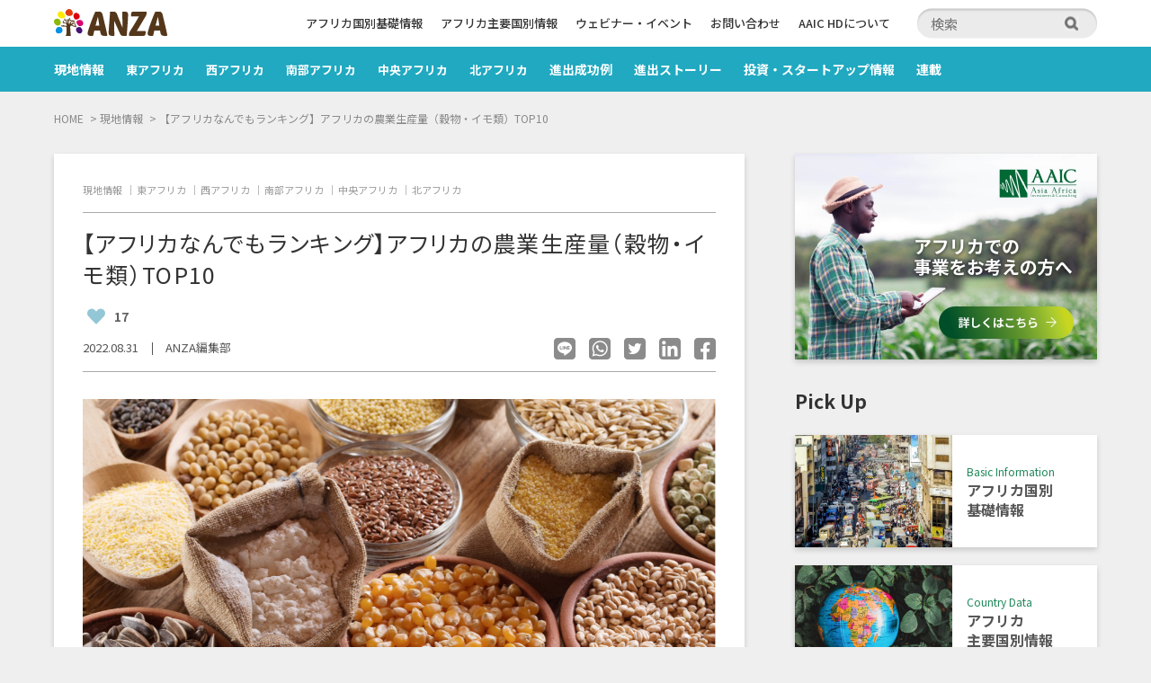

--- FILE ---
content_type: text/html; charset=UTF-8
request_url: https://anza-africa.com/blog/2826
body_size: 18625
content:
<!DOCTYPE html>
<html lang="ja">
<head>
<meta charset="utf-8">
<meta http-equiv="X-UA-Compatible" content="IE=edge">
<title>【アフリカなんでもランキング】アフリカの農業生産量（穀物・イモ類）TOP10 - ANZA -日本企業のアフリカでの「始める」を応援します-</title>
<meta name="description" content="ANZAは株式会社AAIC Japanが運営する日本企業のアフリカ進出を支援するオンラインプラットフォームです。アフリカ進出のご相談はもちろん、現地ローカルリサーチャーによるクイック調査、アフリカ現地企業のニーズ提供・マッチング、現地視察のプランニング、現地テスト販売など幅広いサービスをご用意しております。">
<meta name="viewport" content="width=device-width,user-scalable=no,initial-scale=1,maximum-scale=1.0">
<meta name="format-detection" content="telephone=no">

            <!--OGP-->
    <meta property="og:image" content="https://anza-africa.com/wp2/wp-content/uploads/2022/09/Screenshot-2022-09-07-at-9.56.00-PM.png" />
    <meta name="twitter:card" content="summary_large_image">
    <meta name="twitter:image" content="https://anza-africa.com/wp2/wp-content/uploads/2022/09/Screenshot-2022-09-07-at-9.56.00-PM.png">
    <!-- / OGP-->
        
    
<link rel="stylesheet" href="https://anza-africa.com/wp2/wp-content/themes/anza/assets/style.css?ver_20260117011229" media="all">
<link rel="shortcut icon" href="https://anza-africa.com/wp2/wp-content/themes/anza/assets/img/common/favicon.ico">
<meta name='robots' content='index, follow, max-image-preview:large, max-snippet:-1, max-video-preview:-1' />

	<!-- This site is optimized with the Yoast SEO plugin v19.13 - https://yoast.com/wordpress/plugins/seo/ -->
	<link rel="canonical" href="https://anza-africa.com/blog/2826" />
	<meta property="og:locale" content="ja_JP" />
	<meta property="og:type" content="article" />
	<meta property="og:title" content="【アフリカなんでもランキング】アフリカの農業生産量（穀物・イモ類）TOP10 - ANZA -日本企業のアフリカでの「始める」を応援します-" />
	<meta property="og:description" content="&nbsp; 　アフリカの穀物生産量ランキングを紹介します。アフリカで生産されている穀物は世界や日本と比べてどのような特徴があるのでしょうか？ 具体的に見ていきたいと思います。 図表1：アフリカ・世界（全体）・日本の穀物 [&hellip;]" />
	<meta property="og:url" content="https://anza-africa.com/blog/2826" />
	<meta property="og:site_name" content="ANZA -日本企業のアフリカでの「始める」を応援します-" />
	<meta property="article:published_time" content="2022-08-31T13:53:00+00:00" />
	<meta property="article:modified_time" content="2023-02-17T06:28:21+00:00" />
	<meta property="og:image" content="https://anza-africa.com/wp2/wp-content/uploads/2022/09/Screenshot-2022-09-07-at-9.56.00-PM.png" />
	<meta property="og:image:width" content="1196" />
	<meta property="og:image:height" content="790" />
	<meta property="og:image:type" content="image/png" />
	<meta name="author" content="ANZA編集部" />
	<meta name="twitter:card" content="summary_large_image" />
	<meta name="twitter:label1" content="執筆者" />
	<meta name="twitter:data1" content="ANZA編集部" />
	<meta name="twitter:label2" content="推定読み取り時間" />
	<meta name="twitter:data2" content="5分" />
	<script type="application/ld+json" class="yoast-schema-graph">{"@context":"https://schema.org","@graph":[{"@type":"Article","@id":"https://anza-africa.com/blog/2826#article","isPartOf":{"@id":"https://anza-africa.com/blog/2826"},"author":{"name":"ANZA編集部","@id":"https://anza-africa.com/#/schema/person/118a1de7da6089de5378789fd3005fb8"},"headline":"【アフリカなんでもランキング】アフリカの農業生産量（穀物・イモ類）TOP10","datePublished":"2022-08-31T13:53:00+00:00","dateModified":"2023-02-17T06:28:21+00:00","mainEntityOfPage":{"@id":"https://anza-africa.com/blog/2826"},"wordCount":34,"commentCount":0,"publisher":{"@id":"https://anza-africa.com/#organization"},"image":{"@id":"https://anza-africa.com/blog/2826#primaryimage"},"thumbnailUrl":"https://anza-africa.com/wp2/wp-content/uploads/2022/09/Screenshot-2022-09-07-at-9.56.00-PM.png","keywords":["生産性","ビジネス","とうもろこし","生産量","オーツ麦","ミレット","稲作","きび","ヤムイモ","穀物","キャッサバ","世界","米","コメ","世界全体","top表示","蕎麦","さつまいも","大麦","アフリカ","課題","さつま芋","小麦","ランキング","農業","じゃがいも","構成比","経済","雑穀","そば","構成比率","成長","食文化","ソルガム","特徴","支援","タロイモ"],"articleSection":["現地情報","東アフリカ","西アフリカ","南部アフリカ","中央アフリカ","北アフリカ"],"inLanguage":"ja","potentialAction":[{"@type":"CommentAction","name":"Comment","target":["https://anza-africa.com/blog/2826#respond"]}]},{"@type":"WebPage","@id":"https://anza-africa.com/blog/2826","url":"https://anza-africa.com/blog/2826","name":"【アフリカなんでもランキング】アフリカの農業生産量（穀物・イモ類）TOP10 - ANZA -日本企業のアフリカでの「始める」を応援します-","isPartOf":{"@id":"https://anza-africa.com/#website"},"primaryImageOfPage":{"@id":"https://anza-africa.com/blog/2826#primaryimage"},"image":{"@id":"https://anza-africa.com/blog/2826#primaryimage"},"thumbnailUrl":"https://anza-africa.com/wp2/wp-content/uploads/2022/09/Screenshot-2022-09-07-at-9.56.00-PM.png","datePublished":"2022-08-31T13:53:00+00:00","dateModified":"2023-02-17T06:28:21+00:00","breadcrumb":{"@id":"https://anza-africa.com/blog/2826#breadcrumb"},"inLanguage":"ja","potentialAction":[{"@type":"ReadAction","target":["https://anza-africa.com/blog/2826"]}]},{"@type":"ImageObject","inLanguage":"ja","@id":"https://anza-africa.com/blog/2826#primaryimage","url":"https://anza-africa.com/wp2/wp-content/uploads/2022/09/Screenshot-2022-09-07-at-9.56.00-PM.png","contentUrl":"https://anza-africa.com/wp2/wp-content/uploads/2022/09/Screenshot-2022-09-07-at-9.56.00-PM.png","width":1196,"height":790},{"@type":"BreadcrumbList","@id":"https://anza-africa.com/blog/2826#breadcrumb","itemListElement":[{"@type":"ListItem","position":1,"name":"ホーム","item":"https://anza-africa.com/"},{"@type":"ListItem","position":2,"name":"【アフリカなんでもランキング】アフリカの農業生産量（穀物・イモ類）TOP10"}]},{"@type":"WebSite","@id":"https://anza-africa.com/#website","url":"https://anza-africa.com/","name":"ANZA -日本企業のアフリカでの「始める」を応援します-","description":"日本企業のアフリカで「始める（ＡＮＺＡ）」を応援します","publisher":{"@id":"https://anza-africa.com/#organization"},"potentialAction":[{"@type":"SearchAction","target":{"@type":"EntryPoint","urlTemplate":"https://anza-africa.com/?s={search_term_string}"},"query-input":"required name=search_term_string"}],"inLanguage":"ja"},{"@type":"Organization","@id":"https://anza-africa.com/#organization","name":"ANZA -日本企業のアフリカでの「始める」を応援します-","url":"https://anza-africa.com/","logo":{"@type":"ImageObject","inLanguage":"ja","@id":"https://anza-africa.com/#/schema/logo/image/","url":"https://anza-africa.com/wp2/wp-content/uploads/2022/12/logo.png","contentUrl":"https://anza-africa.com/wp2/wp-content/uploads/2022/12/logo.png","width":500,"height":118,"caption":"ANZA -日本企業のアフリカでの「始める」を応援します-"},"image":{"@id":"https://anza-africa.com/#/schema/logo/image/"}},{"@type":"Person","@id":"https://anza-africa.com/#/schema/person/118a1de7da6089de5378789fd3005fb8","name":"ANZA編集部","image":{"@type":"ImageObject","inLanguage":"ja","@id":"https://anza-africa.com/#/schema/person/image/","url":"https://secure.gravatar.com/avatar/8eb13bd783a2ffa3fb2440fda94bd6ae2fe21bd1435215761dde9265eae2d830?s=96&d=mm&r=g","contentUrl":"https://secure.gravatar.com/avatar/8eb13bd783a2ffa3fb2440fda94bd6ae2fe21bd1435215761dde9265eae2d830?s=96&d=mm&r=g","caption":"ANZA編集部"},"sameAs":["https://anza-africa.com/wp2"],"url":"https://anza-africa.com/blog/author/anza_user"}]}</script>
	<!-- / Yoast SEO plugin. -->


<link rel="alternate" type="application/rss+xml" title="ANZA -日本企業のアフリカでの「始める」を応援します- &raquo; 【アフリカなんでもランキング】アフリカの農業生産量（穀物・イモ類）TOP10 のコメントのフィード" href="https://anza-africa.com/blog/2826/feed" />
<link rel="alternate" title="oEmbed (JSON)" type="application/json+oembed" href="https://anza-africa.com/wp-json/oembed/1.0/embed?url=https%3A%2F%2Fanza-africa.com%2Fblog%2F2826" />
<link rel="alternate" title="oEmbed (XML)" type="text/xml+oembed" href="https://anza-africa.com/wp-json/oembed/1.0/embed?url=https%3A%2F%2Fanza-africa.com%2Fblog%2F2826&#038;format=xml" />
<style id='wp-img-auto-sizes-contain-inline-css' type='text/css'>
img:is([sizes=auto i],[sizes^="auto," i]){contain-intrinsic-size:3000px 1500px}
/*# sourceURL=wp-img-auto-sizes-contain-inline-css */
</style>
<style id='wp-emoji-styles-inline-css' type='text/css'>

	img.wp-smiley, img.emoji {
		display: inline !important;
		border: none !important;
		box-shadow: none !important;
		height: 1em !important;
		width: 1em !important;
		margin: 0 0.07em !important;
		vertical-align: -0.1em !important;
		background: none !important;
		padding: 0 !important;
	}
/*# sourceURL=wp-emoji-styles-inline-css */
</style>
<style id='wp-block-library-inline-css' type='text/css'>
:root{--wp-block-synced-color:#7a00df;--wp-block-synced-color--rgb:122,0,223;--wp-bound-block-color:var(--wp-block-synced-color);--wp-editor-canvas-background:#ddd;--wp-admin-theme-color:#007cba;--wp-admin-theme-color--rgb:0,124,186;--wp-admin-theme-color-darker-10:#006ba1;--wp-admin-theme-color-darker-10--rgb:0,107,160.5;--wp-admin-theme-color-darker-20:#005a87;--wp-admin-theme-color-darker-20--rgb:0,90,135;--wp-admin-border-width-focus:2px}@media (min-resolution:192dpi){:root{--wp-admin-border-width-focus:1.5px}}.wp-element-button{cursor:pointer}:root .has-very-light-gray-background-color{background-color:#eee}:root .has-very-dark-gray-background-color{background-color:#313131}:root .has-very-light-gray-color{color:#eee}:root .has-very-dark-gray-color{color:#313131}:root .has-vivid-green-cyan-to-vivid-cyan-blue-gradient-background{background:linear-gradient(135deg,#00d084,#0693e3)}:root .has-purple-crush-gradient-background{background:linear-gradient(135deg,#34e2e4,#4721fb 50%,#ab1dfe)}:root .has-hazy-dawn-gradient-background{background:linear-gradient(135deg,#faaca8,#dad0ec)}:root .has-subdued-olive-gradient-background{background:linear-gradient(135deg,#fafae1,#67a671)}:root .has-atomic-cream-gradient-background{background:linear-gradient(135deg,#fdd79a,#004a59)}:root .has-nightshade-gradient-background{background:linear-gradient(135deg,#330968,#31cdcf)}:root .has-midnight-gradient-background{background:linear-gradient(135deg,#020381,#2874fc)}:root{--wp--preset--font-size--normal:16px;--wp--preset--font-size--huge:42px}.has-regular-font-size{font-size:1em}.has-larger-font-size{font-size:2.625em}.has-normal-font-size{font-size:var(--wp--preset--font-size--normal)}.has-huge-font-size{font-size:var(--wp--preset--font-size--huge)}.has-text-align-center{text-align:center}.has-text-align-left{text-align:left}.has-text-align-right{text-align:right}.has-fit-text{white-space:nowrap!important}#end-resizable-editor-section{display:none}.aligncenter{clear:both}.items-justified-left{justify-content:flex-start}.items-justified-center{justify-content:center}.items-justified-right{justify-content:flex-end}.items-justified-space-between{justify-content:space-between}.screen-reader-text{border:0;clip-path:inset(50%);height:1px;margin:-1px;overflow:hidden;padding:0;position:absolute;width:1px;word-wrap:normal!important}.screen-reader-text:focus{background-color:#ddd;clip-path:none;color:#444;display:block;font-size:1em;height:auto;left:5px;line-height:normal;padding:15px 23px 14px;text-decoration:none;top:5px;width:auto;z-index:100000}html :where(.has-border-color){border-style:solid}html :where([style*=border-top-color]){border-top-style:solid}html :where([style*=border-right-color]){border-right-style:solid}html :where([style*=border-bottom-color]){border-bottom-style:solid}html :where([style*=border-left-color]){border-left-style:solid}html :where([style*=border-width]){border-style:solid}html :where([style*=border-top-width]){border-top-style:solid}html :where([style*=border-right-width]){border-right-style:solid}html :where([style*=border-bottom-width]){border-bottom-style:solid}html :where([style*=border-left-width]){border-left-style:solid}html :where(img[class*=wp-image-]){height:auto;max-width:100%}:where(figure){margin:0 0 1em}html :where(.is-position-sticky){--wp-admin--admin-bar--position-offset:var(--wp-admin--admin-bar--height,0px)}@media screen and (max-width:600px){html :where(.is-position-sticky){--wp-admin--admin-bar--position-offset:0px}}

/*# sourceURL=wp-block-library-inline-css */
</style><style id='wp-block-image-inline-css' type='text/css'>
.wp-block-image>a,.wp-block-image>figure>a{display:inline-block}.wp-block-image img{box-sizing:border-box;height:auto;max-width:100%;vertical-align:bottom}@media not (prefers-reduced-motion){.wp-block-image img.hide{visibility:hidden}.wp-block-image img.show{animation:show-content-image .4s}}.wp-block-image[style*=border-radius] img,.wp-block-image[style*=border-radius]>a{border-radius:inherit}.wp-block-image.has-custom-border img{box-sizing:border-box}.wp-block-image.aligncenter{text-align:center}.wp-block-image.alignfull>a,.wp-block-image.alignwide>a{width:100%}.wp-block-image.alignfull img,.wp-block-image.alignwide img{height:auto;width:100%}.wp-block-image .aligncenter,.wp-block-image .alignleft,.wp-block-image .alignright,.wp-block-image.aligncenter,.wp-block-image.alignleft,.wp-block-image.alignright{display:table}.wp-block-image .aligncenter>figcaption,.wp-block-image .alignleft>figcaption,.wp-block-image .alignright>figcaption,.wp-block-image.aligncenter>figcaption,.wp-block-image.alignleft>figcaption,.wp-block-image.alignright>figcaption{caption-side:bottom;display:table-caption}.wp-block-image .alignleft{float:left;margin:.5em 1em .5em 0}.wp-block-image .alignright{float:right;margin:.5em 0 .5em 1em}.wp-block-image .aligncenter{margin-left:auto;margin-right:auto}.wp-block-image :where(figcaption){margin-bottom:1em;margin-top:.5em}.wp-block-image.is-style-circle-mask img{border-radius:9999px}@supports ((-webkit-mask-image:none) or (mask-image:none)) or (-webkit-mask-image:none){.wp-block-image.is-style-circle-mask img{border-radius:0;-webkit-mask-image:url('data:image/svg+xml;utf8,<svg viewBox="0 0 100 100" xmlns="http://www.w3.org/2000/svg"><circle cx="50" cy="50" r="50"/></svg>');mask-image:url('data:image/svg+xml;utf8,<svg viewBox="0 0 100 100" xmlns="http://www.w3.org/2000/svg"><circle cx="50" cy="50" r="50"/></svg>');mask-mode:alpha;-webkit-mask-position:center;mask-position:center;-webkit-mask-repeat:no-repeat;mask-repeat:no-repeat;-webkit-mask-size:contain;mask-size:contain}}:root :where(.wp-block-image.is-style-rounded img,.wp-block-image .is-style-rounded img){border-radius:9999px}.wp-block-image figure{margin:0}.wp-lightbox-container{display:flex;flex-direction:column;position:relative}.wp-lightbox-container img{cursor:zoom-in}.wp-lightbox-container img:hover+button{opacity:1}.wp-lightbox-container button{align-items:center;backdrop-filter:blur(16px) saturate(180%);background-color:#5a5a5a40;border:none;border-radius:4px;cursor:zoom-in;display:flex;height:20px;justify-content:center;opacity:0;padding:0;position:absolute;right:16px;text-align:center;top:16px;width:20px;z-index:100}@media not (prefers-reduced-motion){.wp-lightbox-container button{transition:opacity .2s ease}}.wp-lightbox-container button:focus-visible{outline:3px auto #5a5a5a40;outline:3px auto -webkit-focus-ring-color;outline-offset:3px}.wp-lightbox-container button:hover{cursor:pointer;opacity:1}.wp-lightbox-container button:focus{opacity:1}.wp-lightbox-container button:focus,.wp-lightbox-container button:hover,.wp-lightbox-container button:not(:hover):not(:active):not(.has-background){background-color:#5a5a5a40;border:none}.wp-lightbox-overlay{box-sizing:border-box;cursor:zoom-out;height:100vh;left:0;overflow:hidden;position:fixed;top:0;visibility:hidden;width:100%;z-index:100000}.wp-lightbox-overlay .close-button{align-items:center;cursor:pointer;display:flex;justify-content:center;min-height:40px;min-width:40px;padding:0;position:absolute;right:calc(env(safe-area-inset-right) + 16px);top:calc(env(safe-area-inset-top) + 16px);z-index:5000000}.wp-lightbox-overlay .close-button:focus,.wp-lightbox-overlay .close-button:hover,.wp-lightbox-overlay .close-button:not(:hover):not(:active):not(.has-background){background:none;border:none}.wp-lightbox-overlay .lightbox-image-container{height:var(--wp--lightbox-container-height);left:50%;overflow:hidden;position:absolute;top:50%;transform:translate(-50%,-50%);transform-origin:top left;width:var(--wp--lightbox-container-width);z-index:9999999999}.wp-lightbox-overlay .wp-block-image{align-items:center;box-sizing:border-box;display:flex;height:100%;justify-content:center;margin:0;position:relative;transform-origin:0 0;width:100%;z-index:3000000}.wp-lightbox-overlay .wp-block-image img{height:var(--wp--lightbox-image-height);min-height:var(--wp--lightbox-image-height);min-width:var(--wp--lightbox-image-width);width:var(--wp--lightbox-image-width)}.wp-lightbox-overlay .wp-block-image figcaption{display:none}.wp-lightbox-overlay button{background:none;border:none}.wp-lightbox-overlay .scrim{background-color:#fff;height:100%;opacity:.9;position:absolute;width:100%;z-index:2000000}.wp-lightbox-overlay.active{visibility:visible}@media not (prefers-reduced-motion){.wp-lightbox-overlay.active{animation:turn-on-visibility .25s both}.wp-lightbox-overlay.active img{animation:turn-on-visibility .35s both}.wp-lightbox-overlay.show-closing-animation:not(.active){animation:turn-off-visibility .35s both}.wp-lightbox-overlay.show-closing-animation:not(.active) img{animation:turn-off-visibility .25s both}.wp-lightbox-overlay.zoom.active{animation:none;opacity:1;visibility:visible}.wp-lightbox-overlay.zoom.active .lightbox-image-container{animation:lightbox-zoom-in .4s}.wp-lightbox-overlay.zoom.active .lightbox-image-container img{animation:none}.wp-lightbox-overlay.zoom.active .scrim{animation:turn-on-visibility .4s forwards}.wp-lightbox-overlay.zoom.show-closing-animation:not(.active){animation:none}.wp-lightbox-overlay.zoom.show-closing-animation:not(.active) .lightbox-image-container{animation:lightbox-zoom-out .4s}.wp-lightbox-overlay.zoom.show-closing-animation:not(.active) .lightbox-image-container img{animation:none}.wp-lightbox-overlay.zoom.show-closing-animation:not(.active) .scrim{animation:turn-off-visibility .4s forwards}}@keyframes show-content-image{0%{visibility:hidden}99%{visibility:hidden}to{visibility:visible}}@keyframes turn-on-visibility{0%{opacity:0}to{opacity:1}}@keyframes turn-off-visibility{0%{opacity:1;visibility:visible}99%{opacity:0;visibility:visible}to{opacity:0;visibility:hidden}}@keyframes lightbox-zoom-in{0%{transform:translate(calc((-100vw + var(--wp--lightbox-scrollbar-width))/2 + var(--wp--lightbox-initial-left-position)),calc(-50vh + var(--wp--lightbox-initial-top-position))) scale(var(--wp--lightbox-scale))}to{transform:translate(-50%,-50%) scale(1)}}@keyframes lightbox-zoom-out{0%{transform:translate(-50%,-50%) scale(1);visibility:visible}99%{visibility:visible}to{transform:translate(calc((-100vw + var(--wp--lightbox-scrollbar-width))/2 + var(--wp--lightbox-initial-left-position)),calc(-50vh + var(--wp--lightbox-initial-top-position))) scale(var(--wp--lightbox-scale));visibility:hidden}}
/*# sourceURL=https://anza-africa.com/wp2/wp-includes/blocks/image/style.min.css */
</style>
<style id='global-styles-inline-css' type='text/css'>
:root{--wp--preset--aspect-ratio--square: 1;--wp--preset--aspect-ratio--4-3: 4/3;--wp--preset--aspect-ratio--3-4: 3/4;--wp--preset--aspect-ratio--3-2: 3/2;--wp--preset--aspect-ratio--2-3: 2/3;--wp--preset--aspect-ratio--16-9: 16/9;--wp--preset--aspect-ratio--9-16: 9/16;--wp--preset--color--black: #000000;--wp--preset--color--cyan-bluish-gray: #abb8c3;--wp--preset--color--white: #ffffff;--wp--preset--color--pale-pink: #f78da7;--wp--preset--color--vivid-red: #cf2e2e;--wp--preset--color--luminous-vivid-orange: #ff6900;--wp--preset--color--luminous-vivid-amber: #fcb900;--wp--preset--color--light-green-cyan: #7bdcb5;--wp--preset--color--vivid-green-cyan: #00d084;--wp--preset--color--pale-cyan-blue: #8ed1fc;--wp--preset--color--vivid-cyan-blue: #0693e3;--wp--preset--color--vivid-purple: #9b51e0;--wp--preset--gradient--vivid-cyan-blue-to-vivid-purple: linear-gradient(135deg,rgb(6,147,227) 0%,rgb(155,81,224) 100%);--wp--preset--gradient--light-green-cyan-to-vivid-green-cyan: linear-gradient(135deg,rgb(122,220,180) 0%,rgb(0,208,130) 100%);--wp--preset--gradient--luminous-vivid-amber-to-luminous-vivid-orange: linear-gradient(135deg,rgb(252,185,0) 0%,rgb(255,105,0) 100%);--wp--preset--gradient--luminous-vivid-orange-to-vivid-red: linear-gradient(135deg,rgb(255,105,0) 0%,rgb(207,46,46) 100%);--wp--preset--gradient--very-light-gray-to-cyan-bluish-gray: linear-gradient(135deg,rgb(238,238,238) 0%,rgb(169,184,195) 100%);--wp--preset--gradient--cool-to-warm-spectrum: linear-gradient(135deg,rgb(74,234,220) 0%,rgb(151,120,209) 20%,rgb(207,42,186) 40%,rgb(238,44,130) 60%,rgb(251,105,98) 80%,rgb(254,248,76) 100%);--wp--preset--gradient--blush-light-purple: linear-gradient(135deg,rgb(255,206,236) 0%,rgb(152,150,240) 100%);--wp--preset--gradient--blush-bordeaux: linear-gradient(135deg,rgb(254,205,165) 0%,rgb(254,45,45) 50%,rgb(107,0,62) 100%);--wp--preset--gradient--luminous-dusk: linear-gradient(135deg,rgb(255,203,112) 0%,rgb(199,81,192) 50%,rgb(65,88,208) 100%);--wp--preset--gradient--pale-ocean: linear-gradient(135deg,rgb(255,245,203) 0%,rgb(182,227,212) 50%,rgb(51,167,181) 100%);--wp--preset--gradient--electric-grass: linear-gradient(135deg,rgb(202,248,128) 0%,rgb(113,206,126) 100%);--wp--preset--gradient--midnight: linear-gradient(135deg,rgb(2,3,129) 0%,rgb(40,116,252) 100%);--wp--preset--font-size--small: 13px;--wp--preset--font-size--medium: 20px;--wp--preset--font-size--large: 36px;--wp--preset--font-size--x-large: 42px;--wp--preset--spacing--20: 0.44rem;--wp--preset--spacing--30: 0.67rem;--wp--preset--spacing--40: 1rem;--wp--preset--spacing--50: 1.5rem;--wp--preset--spacing--60: 2.25rem;--wp--preset--spacing--70: 3.38rem;--wp--preset--spacing--80: 5.06rem;--wp--preset--shadow--natural: 6px 6px 9px rgba(0, 0, 0, 0.2);--wp--preset--shadow--deep: 12px 12px 50px rgba(0, 0, 0, 0.4);--wp--preset--shadow--sharp: 6px 6px 0px rgba(0, 0, 0, 0.2);--wp--preset--shadow--outlined: 6px 6px 0px -3px rgb(255, 255, 255), 6px 6px rgb(0, 0, 0);--wp--preset--shadow--crisp: 6px 6px 0px rgb(0, 0, 0);}:where(.is-layout-flex){gap: 0.5em;}:where(.is-layout-grid){gap: 0.5em;}body .is-layout-flex{display: flex;}.is-layout-flex{flex-wrap: wrap;align-items: center;}.is-layout-flex > :is(*, div){margin: 0;}body .is-layout-grid{display: grid;}.is-layout-grid > :is(*, div){margin: 0;}:where(.wp-block-columns.is-layout-flex){gap: 2em;}:where(.wp-block-columns.is-layout-grid){gap: 2em;}:where(.wp-block-post-template.is-layout-flex){gap: 1.25em;}:where(.wp-block-post-template.is-layout-grid){gap: 1.25em;}.has-black-color{color: var(--wp--preset--color--black) !important;}.has-cyan-bluish-gray-color{color: var(--wp--preset--color--cyan-bluish-gray) !important;}.has-white-color{color: var(--wp--preset--color--white) !important;}.has-pale-pink-color{color: var(--wp--preset--color--pale-pink) !important;}.has-vivid-red-color{color: var(--wp--preset--color--vivid-red) !important;}.has-luminous-vivid-orange-color{color: var(--wp--preset--color--luminous-vivid-orange) !important;}.has-luminous-vivid-amber-color{color: var(--wp--preset--color--luminous-vivid-amber) !important;}.has-light-green-cyan-color{color: var(--wp--preset--color--light-green-cyan) !important;}.has-vivid-green-cyan-color{color: var(--wp--preset--color--vivid-green-cyan) !important;}.has-pale-cyan-blue-color{color: var(--wp--preset--color--pale-cyan-blue) !important;}.has-vivid-cyan-blue-color{color: var(--wp--preset--color--vivid-cyan-blue) !important;}.has-vivid-purple-color{color: var(--wp--preset--color--vivid-purple) !important;}.has-black-background-color{background-color: var(--wp--preset--color--black) !important;}.has-cyan-bluish-gray-background-color{background-color: var(--wp--preset--color--cyan-bluish-gray) !important;}.has-white-background-color{background-color: var(--wp--preset--color--white) !important;}.has-pale-pink-background-color{background-color: var(--wp--preset--color--pale-pink) !important;}.has-vivid-red-background-color{background-color: var(--wp--preset--color--vivid-red) !important;}.has-luminous-vivid-orange-background-color{background-color: var(--wp--preset--color--luminous-vivid-orange) !important;}.has-luminous-vivid-amber-background-color{background-color: var(--wp--preset--color--luminous-vivid-amber) !important;}.has-light-green-cyan-background-color{background-color: var(--wp--preset--color--light-green-cyan) !important;}.has-vivid-green-cyan-background-color{background-color: var(--wp--preset--color--vivid-green-cyan) !important;}.has-pale-cyan-blue-background-color{background-color: var(--wp--preset--color--pale-cyan-blue) !important;}.has-vivid-cyan-blue-background-color{background-color: var(--wp--preset--color--vivid-cyan-blue) !important;}.has-vivid-purple-background-color{background-color: var(--wp--preset--color--vivid-purple) !important;}.has-black-border-color{border-color: var(--wp--preset--color--black) !important;}.has-cyan-bluish-gray-border-color{border-color: var(--wp--preset--color--cyan-bluish-gray) !important;}.has-white-border-color{border-color: var(--wp--preset--color--white) !important;}.has-pale-pink-border-color{border-color: var(--wp--preset--color--pale-pink) !important;}.has-vivid-red-border-color{border-color: var(--wp--preset--color--vivid-red) !important;}.has-luminous-vivid-orange-border-color{border-color: var(--wp--preset--color--luminous-vivid-orange) !important;}.has-luminous-vivid-amber-border-color{border-color: var(--wp--preset--color--luminous-vivid-amber) !important;}.has-light-green-cyan-border-color{border-color: var(--wp--preset--color--light-green-cyan) !important;}.has-vivid-green-cyan-border-color{border-color: var(--wp--preset--color--vivid-green-cyan) !important;}.has-pale-cyan-blue-border-color{border-color: var(--wp--preset--color--pale-cyan-blue) !important;}.has-vivid-cyan-blue-border-color{border-color: var(--wp--preset--color--vivid-cyan-blue) !important;}.has-vivid-purple-border-color{border-color: var(--wp--preset--color--vivid-purple) !important;}.has-vivid-cyan-blue-to-vivid-purple-gradient-background{background: var(--wp--preset--gradient--vivid-cyan-blue-to-vivid-purple) !important;}.has-light-green-cyan-to-vivid-green-cyan-gradient-background{background: var(--wp--preset--gradient--light-green-cyan-to-vivid-green-cyan) !important;}.has-luminous-vivid-amber-to-luminous-vivid-orange-gradient-background{background: var(--wp--preset--gradient--luminous-vivid-amber-to-luminous-vivid-orange) !important;}.has-luminous-vivid-orange-to-vivid-red-gradient-background{background: var(--wp--preset--gradient--luminous-vivid-orange-to-vivid-red) !important;}.has-very-light-gray-to-cyan-bluish-gray-gradient-background{background: var(--wp--preset--gradient--very-light-gray-to-cyan-bluish-gray) !important;}.has-cool-to-warm-spectrum-gradient-background{background: var(--wp--preset--gradient--cool-to-warm-spectrum) !important;}.has-blush-light-purple-gradient-background{background: var(--wp--preset--gradient--blush-light-purple) !important;}.has-blush-bordeaux-gradient-background{background: var(--wp--preset--gradient--blush-bordeaux) !important;}.has-luminous-dusk-gradient-background{background: var(--wp--preset--gradient--luminous-dusk) !important;}.has-pale-ocean-gradient-background{background: var(--wp--preset--gradient--pale-ocean) !important;}.has-electric-grass-gradient-background{background: var(--wp--preset--gradient--electric-grass) !important;}.has-midnight-gradient-background{background: var(--wp--preset--gradient--midnight) !important;}.has-small-font-size{font-size: var(--wp--preset--font-size--small) !important;}.has-medium-font-size{font-size: var(--wp--preset--font-size--medium) !important;}.has-large-font-size{font-size: var(--wp--preset--font-size--large) !important;}.has-x-large-font-size{font-size: var(--wp--preset--font-size--x-large) !important;}
/*# sourceURL=global-styles-inline-css */
</style>

<style id='classic-theme-styles-inline-css' type='text/css'>
/*! This file is auto-generated */
.wp-block-button__link{color:#fff;background-color:#32373c;border-radius:9999px;box-shadow:none;text-decoration:none;padding:calc(.667em + 2px) calc(1.333em + 2px);font-size:1.125em}.wp-block-file__button{background:#32373c;color:#fff;text-decoration:none}
/*# sourceURL=/wp-includes/css/classic-themes.min.css */
</style>
<link rel='stylesheet' id='contact-form-7-css' href='https://anza-africa.com/wp2/wp-content/plugins/contact-form-7/includes/css/styles.css?ver=5.7.1' type='text/css' media='all' />
<link rel='stylesheet' id='pz-linkcard-css' href='//anza-africa.com/wp2/wp-content/uploads/pz-linkcard/style.css?ver=2.4.7.100' type='text/css' media='all' />
<link rel='stylesheet' id='wp-ulike-css' href='https://anza-africa.com/wp2/wp-content/plugins/wp-ulike/assets/css/wp-ulike.min.css?ver=4.6.5' type='text/css' media='all' />
<link rel='stylesheet' id='wordpress-popular-posts-css-css' href='https://anza-africa.com/wp2/wp-content/plugins/wordpress-popular-posts-6.4.2/assets/css/wpp.css?ver=6.4.2' type='text/css' media='all' />
<link rel='stylesheet' id='wp-block-paragraph-css' href='https://anza-africa.com/wp2/wp-includes/blocks/paragraph/style.min.css?ver=6.9' type='text/css' media='all' />
<link rel='stylesheet' id='wp-block-heading-css' href='https://anza-africa.com/wp2/wp-includes/blocks/heading/style.min.css?ver=6.9' type='text/css' media='all' />
<script type="text/javascript" src="https://anza-africa.com/wp2/wp-includes/js/jquery/jquery.min.js?ver=3.7.1" id="jquery-core-js"></script>
<script type="text/javascript" src="https://anza-africa.com/wp2/wp-includes/js/jquery/jquery-migrate.min.js?ver=3.4.1" id="jquery-migrate-js"></script>
<script type="application/json" id="wpp-json">

{"sampling_active":0,"sampling_rate":100,"ajax_url":"https:\/\/anza-africa.com\/wp-json\/wordpress-popular-posts\/v1\/popular-posts","api_url":"https:\/\/anza-africa.com\/wp-json\/wordpress-popular-posts","ID":2826,"token":"90fb9357e3","lang":0,"debug":0}
//# sourceURL=wpp-json

</script>
<script type="text/javascript" src="https://anza-africa.com/wp2/wp-content/plugins/wordpress-popular-posts-6.4.2/assets/js/wpp.min.js?ver=6.4.2" id="wpp-js-js"></script>
<link rel="https://api.w.org/" href="https://anza-africa.com/wp-json/" /><link rel="alternate" title="JSON" type="application/json" href="https://anza-africa.com/wp-json/wp/v2/posts/2826" /><link rel="EditURI" type="application/rsd+xml" title="RSD" href="https://anza-africa.com/wp2/xmlrpc.php?rsd" />
<meta name="generator" content="WordPress 6.9" />
<link rel='shortlink' href='https://anza-africa.com/?p=2826' />
            <style id="wpp-loading-animation-styles">@-webkit-keyframes bgslide{from{background-position-x:0}to{background-position-x:-200%}}@keyframes bgslide{from{background-position-x:0}to{background-position-x:-200%}}.wpp-widget-placeholder,.wpp-widget-block-placeholder,.wpp-shortcode-placeholder{margin:0 auto;width:60px;height:3px;background:#dd3737;background:linear-gradient(90deg,#dd3737 0%,#571313 10%,#dd3737 100%);background-size:200% auto;border-radius:3px;-webkit-animation:bgslide 1s infinite linear;animation:bgslide 1s infinite linear}</style>
                
<!-- Google tag (gtag.js) -->
<script async src="https://www.googletagmanager.com/gtag/js?id=G-QK3PQMNR09"></script>
<script>
  window.dataLayer = window.dataLayer || [];
  function gtag(){dataLayer.push(arguments);}
  gtag('js', new Date());

  gtag('config', 'G-QK3PQMNR09');
</script>
</head>

<body>

<header class="header">
    <div class="header_top">
        <div class="inner">
                        <div class="site_logo"><a href="https://anza-africa.com"><img src="https://anza-africa.com/wp2/wp-content/themes/anza/assets/img/common/logo.svg" alt="【アフリカなんでもランキング】アフリカの農業生産量（穀物・イモ類）TOP10 - ANZA -日本企業のアフリカでの「始める」を応援します-" /></a></div>
                        <div class="pc">
                <nav class="top_nav">
                    <ul>
                        <li id="menu-item-5368" class="menu-item menu-item-type-post_type menu-item-object-post menu-item-5368"><a href="https://anza-africa.com/%E3%82%A2%E3%83%95%E3%83%AA%E3%82%AB%E5%9B%BD%E5%88%A5%E5%9F%BA%E7%A4%8E%E6%83%85%E5%A0%B1">アフリカ国別基礎情報</a></li>
<li id="menu-item-5369" class="menu-item menu-item-type-post_type menu-item-object-post menu-item-5369"><a href="https://anza-africa.com/blog/1666">アフリカ主要国別情報</a></li>
<li id="menu-item-3043" class="menu-item menu-item-type-custom menu-item-object-custom menu-item-3043"><a href="https://anza-africa.com/blog/category/event_africa">ウェビナー・イベント</a></li>
<li id="menu-item-2980" class="menu-item menu-item-type-post_type menu-item-object-page menu-item-2980"><a href="https://anza-africa.com/contact">お問い合わせ</a></li>
<li id="menu-item-2977" class="menu-item menu-item-type-custom menu-item-object-custom menu-item-2977"><a href="https://aa-ic.com/">AAIC HDについて</a></li>
                    </ul>
                </nav>
                <div class="header_search">
                <form action="https://anza-africa.com/" method="get">
    <input name="s" value="" type="text" placeholder="検索" />
    <button id="s" type="submit"></button>
</form>
                </div>
            </div>
            <div class="sp">
                <div class="header_menu"><a class="menu-trigger open" href="javascript:void(0)"></a></div>
                <div id="sp_menu">
                    <div class="sp_gnav">
                        <ul>
                            <li id="menu-item-2963" class="menu-item menu-item-type-taxonomy menu-item-object-category current-post-ancestor current-menu-parent current-post-parent menu-item-2963"><a href="https://anza-africa.com/blog/category/headline_africa">現地情報</a></li>
<li id="menu-item-2967" class="menu-item menu-item-type-taxonomy menu-item-object-category current-post-ancestor current-menu-parent current-post-parent menu-item-2967"><a href="https://anza-africa.com/blog/category/headline_africa/east_africa"><span>東アフリカ</span></a></li>
<li id="menu-item-2968" class="menu-item menu-item-type-taxonomy menu-item-object-category current-post-ancestor current-menu-parent current-post-parent menu-item-2968"><a href="https://anza-africa.com/blog/category/headline_africa/west_africa"><span>西アフリカ</span></a></li>
<li id="menu-item-2966" class="menu-item menu-item-type-taxonomy menu-item-object-category current-post-ancestor current-menu-parent current-post-parent menu-item-2966"><a href="https://anza-africa.com/blog/category/headline_africa/south_africa"><span>南部アフリカ</span></a></li>
<li id="menu-item-2964" class="menu-item menu-item-type-taxonomy menu-item-object-category current-post-ancestor current-menu-parent current-post-parent menu-item-2964"><a href="https://anza-africa.com/blog/category/headline_africa/central_africa"><span>中央アフリカ</span></a></li>
<li id="menu-item-2965" class="menu-item menu-item-type-taxonomy menu-item-object-category current-post-ancestor current-menu-parent current-post-parent menu-item-2965"><a href="https://anza-africa.com/blog/category/headline_africa/north_africa"><span>北アフリカ</span></a></li>
<li id="menu-item-3044" class="menu-item menu-item-type-post_type menu-item-object-post menu-item-3044"><a href="https://anza-africa.com/blog/1138">進出成功例</a></li>
<li id="menu-item-3050" class="menu-item menu-item-type-taxonomy menu-item-object-category menu-item-3050"><a href="https://anza-africa.com/blog/category/story">進出ストーリー</a></li>
<li id="menu-item-2972" class="menu-item menu-item-type-taxonomy menu-item-object-category menu-item-2972"><a href="https://anza-africa.com/blog/category/support_africa">投資・スタートアップ情報</a></li>
<li id="menu-item-5299" class="menu-item menu-item-type-taxonomy menu-item-object-category menu-item-5299"><a href="https://anza-africa.com/blog/category/serialization">連載</a></li>
                        </ul>
                    </div>
                    <div class="sp_subnav">
                        <ul>
                            <li class="menu-item menu-item-type-post_type menu-item-object-post menu-item-5368"><a href="https://anza-africa.com/%E3%82%A2%E3%83%95%E3%83%AA%E3%82%AB%E5%9B%BD%E5%88%A5%E5%9F%BA%E7%A4%8E%E6%83%85%E5%A0%B1">アフリカ国別基礎情報</a></li>
<li class="menu-item menu-item-type-post_type menu-item-object-post menu-item-5369"><a href="https://anza-africa.com/blog/1666">アフリカ主要国別情報</a></li>
<li class="menu-item menu-item-type-custom menu-item-object-custom menu-item-3043"><a href="https://anza-africa.com/blog/category/event_africa">ウェビナー・イベント</a></li>
<li class="menu-item menu-item-type-post_type menu-item-object-page menu-item-2980"><a href="https://anza-africa.com/contact">お問い合わせ</a></li>
<li class="menu-item menu-item-type-custom menu-item-object-custom menu-item-2977"><a href="https://aa-ic.com/">AAIC HDについて</a></li>
                        </ul>
                        <div class="sns">
                                                                                    <div><a href="https://www.facebook.com/africa.anza/" target="_blank" rel="nofollow"><img src="https://anza-africa.com/wp2/wp-content/uploads/2022/12/footer_ico_fb.png" alt="" /></a></div>
                                                        <div><a href="https://twitter.com/anza_africa" target="_blank" rel="nofollow"><img src="https://anza-africa.com/wp2/wp-content/uploads/2022/12/footer_ico_tw.png" alt="" /></a></div>
                                                        <div><a href="https://www.linkedin.com/company/asiaafricainvestment&consulting/" target="_blank" rel="nofollow"><img src="https://anza-africa.com/wp2/wp-content/uploads/2022/12/footer_ico_in.png" alt="" /></a></div>
                                                                                    <!--<div class="fb"><a href="#" target="_blank" rel="nofollow"><img src="https://anza-africa.com/wp2/wp-content/themes/anza/assets/img/common/footer_ico_fb.png" alt="facebook" /></a></div>
                            <div class="in"><a href="https://www.linkedin.com/company/asiaafricainvestment&consulting/" target="_blank" rel="nofollow"><img src="https://anza-africa.com/wp2/wp-content/themes/anza/assets/img/common/footer_ico_in.png" alt="linkedin" /></a></div>-->
                        </div>
                    </div>
                    <div class="sp_header_search">
                        <form action="https://anza-africa.com/" method="get">
    <input name="s" value="" type="text" placeholder="検索" />
    <button id="s" type="submit"></button>
</form>
                    </div>
                </div>
            </div>
        </div>
    </div>
    <nav class="g_nav">
        <ul>
            <li class="menu-item menu-item-type-taxonomy menu-item-object-category current-post-ancestor current-menu-parent current-post-parent menu-item-2963"><a href="https://anza-africa.com/blog/category/headline_africa">現地情報</a></li>
<li class="menu-item menu-item-type-taxonomy menu-item-object-category current-post-ancestor current-menu-parent current-post-parent menu-item-2967"><a href="https://anza-africa.com/blog/category/headline_africa/east_africa"><span>東アフリカ</span></a></li>
<li class="menu-item menu-item-type-taxonomy menu-item-object-category current-post-ancestor current-menu-parent current-post-parent menu-item-2968"><a href="https://anza-africa.com/blog/category/headline_africa/west_africa"><span>西アフリカ</span></a></li>
<li class="menu-item menu-item-type-taxonomy menu-item-object-category current-post-ancestor current-menu-parent current-post-parent menu-item-2966"><a href="https://anza-africa.com/blog/category/headline_africa/south_africa"><span>南部アフリカ</span></a></li>
<li class="menu-item menu-item-type-taxonomy menu-item-object-category current-post-ancestor current-menu-parent current-post-parent menu-item-2964"><a href="https://anza-africa.com/blog/category/headline_africa/central_africa"><span>中央アフリカ</span></a></li>
<li class="menu-item menu-item-type-taxonomy menu-item-object-category current-post-ancestor current-menu-parent current-post-parent menu-item-2965"><a href="https://anza-africa.com/blog/category/headline_africa/north_africa"><span>北アフリカ</span></a></li>
<li class="menu-item menu-item-type-post_type menu-item-object-post menu-item-3044"><a href="https://anza-africa.com/blog/1138">進出成功例</a></li>
<li class="menu-item menu-item-type-taxonomy menu-item-object-category menu-item-3050"><a href="https://anza-africa.com/blog/category/story">進出ストーリー</a></li>
<li class="menu-item menu-item-type-taxonomy menu-item-object-category menu-item-2972"><a href="https://anza-africa.com/blog/category/support_africa">投資・スタートアップ情報</a></li>
<li class="menu-item menu-item-type-taxonomy menu-item-object-category menu-item-5299"><a href="https://anza-africa.com/blog/category/serialization">連載</a></li>
        </ul>
    </nav>
</header><!-- ./ header -->
<link rel="stylesheet" href="https://anza-africa.com/wp2/wp-content/themes/anza/assets/article_lp.css?ver_20260117011229" media="all">
<svg style="display: none;" xmlns="http://www.w3.org/2000/svg" xmlns:xlink="http://www.w3.org/1999/xlink"><symbol viewBox="0 0 17.5 11.12" id="i-arrowl"><defs/><path id="asprite_i-arrowl.svg" data-name="sprite/i-arrowl.svg" class="acls-1" d="M554.923 1877.8l5.487 4.62-.469.57-6.561-5.57 6.561-5.54.47.56-5.488 4.62h15.951v.74h-15.951z" transform="translate(-553.375 -1871.88)"/></symbol><symbol viewBox="0 0 17.5 11.12" id="i-arrowr"><defs/><path id="bsprite_i-arrowr.svg" data-name="sprite/i-arrowr.svg" class="bcls-1" d="M1042.08 1877.8l-5.49 4.62.47.57 6.56-5.57-6.56-5.54-.47.56 5.49 4.62h-15.95v.74h15.95z" transform="translate(-1026.13 -1871.88)"/></symbol></svg>

<!-- wrapper -->
<div class="wrapper page">
    
    <div class="breadcrumb">
        <ol itemscope itemtype="http://schema.org/BreadcrumbList">
            <li><a href="https://anza-africa.com" >HOME</a></li><li><a href="https://anza-africa.com/blog/category/headline_africa">現地情報</a></li><li>【アフリカなんでもランキング】アフリカの農業生産量（穀物・イモ類）TOP10</li>        </ol>
    </div>
    
    <div class="container">
        
        <div class="main single">
            
            <div class="single_wrapper">
                <div class="category"><span><a href="https://anza-africa.com/blog/category/headline_africa">現地情報</a></span><span><a href="https://anza-africa.com/blog/category/headline_africa/east_africa">東アフリカ</a></span><span><a href="https://anza-africa.com/blog/category/headline_africa/west_africa">西アフリカ</a></span><span><a href="https://anza-africa.com/blog/category/headline_africa/south_africa">南部アフリカ</a></span><span><a href="https://anza-africa.com/blog/category/headline_africa/central_africa">中央アフリカ</a></span><span><a href="https://anza-africa.com/blog/category/headline_africa/north_africa">北アフリカ</a></span></div>                <div class="article_head">
                                                            <h1 class="article_ttl">【アフリカなんでもランキング】アフリカの農業生産量（穀物・イモ類）TOP10</h1>
                    <div class="head_like">		<div class="wpulike wpulike-heart " ><div class="wp_ulike_general_class wp_ulike_is_not_liked"><button type="button"
					aria-label="いいねボタン"
					data-ulike-id="2826"
					data-ulike-nonce="15b0098a06"
					data-ulike-type="post"
					data-ulike-template="wpulike-heart"
					data-ulike-display-likers=""
					data-ulike-likers-style="popover"
					class="wp_ulike_btn wp_ulike_put_image wp_post_btn_2826"></button><span class="count-box wp_ulike_counter_up" data-ulike-counter-value="17"></span>			</div><style>.wp_ulike_btn.wp_ulike_put_image:after { background-image: url(https://anza-africa.com/wp2/wp-content/themes/anza/assets/img/common/like.svg) !important; }</style>		</div>
	</div>
                                        <div class="wrap">
                        <div class="date">2022.08.31</div>
                                                <div class="author">ANZA編集部</div>
                                                <div class="share">
                            <ul>
                                <li><a href="https://social-plugins.line.me/lineit/share?url=https://anza-africa.com/blog/2826" target="_blank"><img src="https://anza-africa.com/wp2/wp-content/themes/anza/assets/img/single/share_line.png" alt="LINE" /></a></li>
                                <li><a href="whatsapp://send?text=Thttps://anza-africa.com/blog/2826" data-action="share/whatsapp/share" target="_blank"><img src="https://anza-africa.com/wp2/wp-content/themes/anza/assets/img/single/share_whatsapp.png" alt="Whats app" /></a></li>
                                <li><a href="https://twitter.com/share?text=【アフリカなんでもランキング】アフリカの農業生産量（穀物・イモ類）TOP10&url=https://anza-africa.com/blog/2826" target="_blank"><img src="https://anza-africa.com/wp2/wp-content/themes/anza/assets/img/single/share_twitter.png" alt="Twitter" /></a></li>
                                <li><a href="https://www.linkedin.com/shareArticle?mini=true&url=https://anza-africa.com/blog/2826&title=【アフリカなんでもランキング】アフリカの農業生産量（穀物・イモ類）TOP10" target="_blank"><img src="https://anza-africa.com/wp2/wp-content/themes/anza/assets/img/single/share_in.png" alt="Linkedin" /></a></li>
                                <li><a href="https://www.facebook.com/sharer/sharer.php?u=https://anza-africa.com/blog/2826" target="_blank"><img src="https://anza-africa.com/wp2/wp-content/themes/anza/assets/img/single/share_fb.png" alt="Facebook" /></a></li>
                            </ul>
                        </div>
                    </div>
                </div>
                
                
                
                                                                            <div class="eyecatch"><img src="https://anza-africa.com/wp2/wp-content/uploads/2022/09/Screenshot-2022-09-07-at-9.56.00-PM.png" alt="【アフリカなんでもランキング】アフリカの農業生産量（穀物・イモ類）TOP10" /></div>
                                                    
                
                <article class="article_body post_2826">

<p>&nbsp;</p>



<p>　アフリカの穀物生産量ランキングを紹介します。アフリカで生産されている穀物は世界や日本と比べてどのような特徴があるのでしょうか？</p>



<p>具体的に見ていきたいと思います。</p>



<p><strong>図表1：アフリカ・世界（全体）・日本の穀物・イモ類生産量TOP10 (2020年版)</strong></p>



<figure class="wp-block-image size-large"><img fetchpriority="high" decoding="async" width="1024" height="474" class="wp-image-2827" src="https://anza-africa.com/wp2/wp-content/uploads/2022/09/Screenshot-2022-09-07-at-6.40.12-PM-1024x474.png" alt="" srcset="https://anza-africa.com/wp2/wp-content/uploads/2022/09/Screenshot-2022-09-07-at-6.40.12-PM-1024x474.png 1024w, https://anza-africa.com/wp2/wp-content/uploads/2022/09/Screenshot-2022-09-07-at-6.40.12-PM-300x139.png 300w, https://anza-africa.com/wp2/wp-content/uploads/2022/09/Screenshot-2022-09-07-at-6.40.12-PM-768x355.png 768w, https://anza-africa.com/wp2/wp-content/uploads/2022/09/Screenshot-2022-09-07-at-6.40.12-PM-1536x710.png 1536w, https://anza-africa.com/wp2/wp-content/uploads/2022/09/Screenshot-2022-09-07-at-6.40.12-PM-2048x947.png 2048w" sizes="(max-width: 1024px) 100vw, 1024px" />
<figcaption>出所：FAOSTATのデータを元にAAIC作成</figcaption>
</figure>



<p>日本とアフリカを更に比較してみると以下の通り。</p>



<figure class="wp-block-image size-full"><img decoding="async" width="914" height="596" class="wp-image-2829" src="https://anza-africa.com/wp2/wp-content/uploads/2022/09/Screenshot-2022-09-07-at-8.26.17-PM.png" alt="" srcset="https://anza-africa.com/wp2/wp-content/uploads/2022/09/Screenshot-2022-09-07-at-8.26.17-PM.png 914w, https://anza-africa.com/wp2/wp-content/uploads/2022/09/Screenshot-2022-09-07-at-8.26.17-PM-300x196.png 300w, https://anza-africa.com/wp2/wp-content/uploads/2022/09/Screenshot-2022-09-07-at-8.26.17-PM-768x501.png 768w" sizes="(max-width: 914px) 100vw, 914px" /></figure>



<p>&nbsp;</p>



<p>　構成比を比較してみると、アフリカはイモ類の占める割合が大きいことが特徴です。一方で日本は約8割が穀物、内9割弱がコメで穀物の生産は稲作が中心になっています。</p>



<p>・イモ類</p>



<p>            アフリカ大陸：約63.0%</p>



<p>　　　　　　　世界：約22.0%</p>



<p>            　　　　日本：約23.0%</p>



<p>・穀物</p>



<p>            アフリカ大陸：約37.0%</p>



<p>           　　　　 世界：約78.0%</p>



<p>            　　　　日本：約77.0%</p>



<h2 class="wp-block-heading">キャッサバとヤムイモが8割を占める、アフリカのイモ類の生産</h2>



<p>&nbsp;</p>



<p>　世界全体のイモ類の生産量を100％として、内アフリカでのイモ類（ジャガイモ、キャッサバ、サツマイモ、ヤムイモ）の生産比率を見てみると・・・</p>



<p>・ヤムイモ：約97.8%</p>



<p>・キャッサバ：約64.0%</p>



<p>・サツマイモ；約32.2%</p>



<p>・ジャガイモ：約7.3%</p>



<p>と、特にヤムイモとキャッサバはアフリカでの生産量が世界全体の過半数を占めることが判ります。</p>



<p><strong>図表1：アフリカのイモ類生産量比率（対、世界全体の生産量）</strong></p>



<figure class="wp-block-image size-large"><img decoding="async" width="1024" height="631" class="wp-image-2834" src="https://anza-africa.com/wp2/wp-content/uploads/2022/09/Screenshot-2022-09-07-at-8.56.52-PM-1024x631.png" alt="" srcset="https://anza-africa.com/wp2/wp-content/uploads/2022/09/Screenshot-2022-09-07-at-8.56.52-PM-1024x631.png 1024w, https://anza-africa.com/wp2/wp-content/uploads/2022/09/Screenshot-2022-09-07-at-8.56.52-PM-300x185.png 300w, https://anza-africa.com/wp2/wp-content/uploads/2022/09/Screenshot-2022-09-07-at-8.56.52-PM-768x473.png 768w, https://anza-africa.com/wp2/wp-content/uploads/2022/09/Screenshot-2022-09-07-at-8.56.52-PM.png 1192w" sizes="(max-width: 1024px) 100vw, 1024px" />
<figcaption>FAOSTATデータを元にAAICが作成、*イモ類とはジャガイモ、キャッサバ、サツマイモ、ヤムイモを指す</figcaption>
</figure>



<p><strong>図表２：アフリカでのイモ類生産量構成比率</strong></p>



<figure class="wp-block-image size-large"><img loading="lazy" decoding="async" width="1024" height="631" class="wp-image-2832" src="https://anza-africa.com/wp2/wp-content/uploads/2022/09/Screenshot-2022-09-07-at-8.50.54-PM-1024x631.png" alt="" srcset="https://anza-africa.com/wp2/wp-content/uploads/2022/09/Screenshot-2022-09-07-at-8.50.54-PM-1024x631.png 1024w, https://anza-africa.com/wp2/wp-content/uploads/2022/09/Screenshot-2022-09-07-at-8.50.54-PM-300x185.png 300w, https://anza-africa.com/wp2/wp-content/uploads/2022/09/Screenshot-2022-09-07-at-8.50.54-PM-768x473.png 768w, https://anza-africa.com/wp2/wp-content/uploads/2022/09/Screenshot-2022-09-07-at-8.50.54-PM.png 1192w" sizes="auto, (max-width: 1024px) 100vw, 1024px" /></figure>



<p>　キャッサバ、ヤムイモ、サツマイモ、ジャガイモのアフリカでの生産量は世界全体の約40%を占めており、内訳として約80%がキャッサバとヤムイモで占められている点も特徴的です。</p>



<h2 class="wp-block-heading">アフリカでの穀物生産量は果たして？</h2>



<p>&nbsp;</p>



<p>　アフリカ大陸、世界双方にランクインしている５項目（トウモロコシ、小麦、コメ、ソルガム、ミレット）について、世界での生産量とアフリカが占める割合は以下の通り。（）が内、アフリカでの生産比率</p>



<p><strong>図表3：アフリカでの穀物生産量比率（）内の数値は世界全体でみたアフリカの穀物生産量の比率</strong></p>



<figure class="wp-block-image size-full"><img loading="lazy" decoding="async" width="574" height="602" class="wp-image-2836" src="https://anza-africa.com/wp2/wp-content/uploads/2022/09/Screenshot-2022-09-07-at-9.42.21-PM.png" alt="" srcset="https://anza-africa.com/wp2/wp-content/uploads/2022/09/Screenshot-2022-09-07-at-9.42.21-PM.png 574w, https://anza-africa.com/wp2/wp-content/uploads/2022/09/Screenshot-2022-09-07-at-9.42.21-PM-286x300.png 286w" sizes="auto, (max-width: 574px) 100vw, 574px" /></figure>



<p>　ソルガム（きび）やミレット（雑穀）は世界全体の生産量の過半数がアフリカで生産されていることが分かります。また、コメについても5％がアフリカで生産されています（日本は全体の1％）。</p>



<p>　次回は、アフリカで生産されているイモ類について、食文化と併せてもう少し詳しく見ていきたいと思います！</p>



<p>&nbsp;</p>



<p>◾︎アフリカ進出をご検討中の企業様はぜひ<strong><a href="https://anza-africa.com/">ANZA</a></strong>まで<a href="https://anza-africa.com/contact">お問い合わせ</a>ください。</p>



<p>アフリカ進出計画のご相談はもちろん、<a href="https://anza-africa.com/quick">アフリカ駐在員によるクイック調査</a>、<a href="https://anza-africa.com/match">アフリカ現地企業ニーズ情報の提供</a>、<a href="https://anza-africa.com/tour">現地視察のプランニング</a>、<a href="https://anza-africa.com/test-sale">現地テスト販売</a>など幅広いサービスをご用意しております。</p>



<p><strong>ANZAは日本企業のアフリカ進出を支援する<a href="https://www.aa-ic.com/">AAIC</a>が運営</strong>しております。AAICのこれまでのアフリカでのプロジェクトは<a href="https://www.aa-ic.com/projects/?area=%E3%82%A2%E3%83%95%E3%83%AA%E3%82%AB"><strong>こちら</strong></a>からご覧いただけます。</p>



<p>出典：</p>



<p>FAOSTAT </p>



<p><a href="https://www.fao.org/faostat/en/#home">https://www.fao.org/faostat/</a></p>



<p>農林水産政策研究所 [主要国農業戦略横断・総合]プロ研資料 第8号(2018.3)</p>



<p><a href="https://www.maff.go.jp/primaff/kanko/project/attach/pdf/180300_29cr08_05.pdf">https://www.maff.go.jp/primaff/kanko/project/attach/pdf/180300_29cr08_05.pdf</a></p>

<p>&nbsp;</p><div class="bottom_like">
    <div class="bottom_like_wrap">
        <div class="bottom_like_txt">この記事が参考になった</div>
        <div class="bottom_like_btn">
                    		<div class="wpulike wpulike-heart " ><div class="wp_ulike_general_class wp_ulike_is_not_liked"><button type="button"
					aria-label="いいねボタン"
					data-ulike-id="2826"
					data-ulike-nonce="15b0098a06"
					data-ulike-type="post"
					data-ulike-template="wpulike-heart"
					data-ulike-display-likers=""
					data-ulike-likers-style="popover"
					class="wp_ulike_btn wp_ulike_put_image wp_post_btn_2826"></button><span class="count-box wp_ulike_counter_up" data-ulike-counter-value="17"></span>			</div><style>.wp_ulike_btn.wp_ulike_put_image:after { background-image: url(https://anza-africa.com/wp2/wp-content/themes/anza/assets/img/common/like.svg) !important; }</style>		</div>
	        </div>
    </div>
</div>

<div class="article_bottom_txt">
    <div class="heading">アフリカ進出をご検討中の企業様は、<br class="sp">ぜひANZAまでお問い合わせください。</div>
    <div class="txt">ANZAは日本企業のアフリカ進出を支援する<br class="sp">AAICが運営しております。<br><br class="sp">AAICのこれまでのアフリカでのプロジェクトは<br class="sp">こちらからご覧いただけます。</div>
    <div class="btn"><a href="https://aa-ic.com/service/" target="_blank">AAICのプロジェクトを見る<span class="arrow"><svg role="img"><use xlink:href="#i-arrowr"></use></svg></span></a></div>
</div>

                    
<div class="tags"><div class="tag"><a href="https://anza-africa.com/blog/tag/%e7%94%9f%e7%94%a3%e6%80%a7">生産性</a></div><div class="tag"><a href="https://anza-africa.com/blog/tag/%e3%83%93%e3%82%b8%e3%83%8d%e3%82%b9">ビジネス</a></div><div class="tag"><a href="https://anza-africa.com/blog/tag/%e3%81%a8%e3%81%86%e3%82%82%e3%82%8d%e3%81%93%e3%81%97">とうもろこし</a></div><div class="tag"><a href="https://anza-africa.com/blog/tag/%e7%94%9f%e7%94%a3%e9%87%8f">生産量</a></div><div class="tag"><a href="https://anza-africa.com/blog/tag/%e3%82%aa%e3%83%bc%e3%83%84%e9%ba%a6">オーツ麦</a></div><div class="tag"><a href="https://anza-africa.com/blog/tag/%e3%83%9f%e3%83%ac%e3%83%83%e3%83%88">ミレット</a></div><div class="tag"><a href="https://anza-africa.com/blog/tag/%e7%a8%b2%e4%bd%9c">稲作</a></div><div class="tag"><a href="https://anza-africa.com/blog/tag/%e3%81%8d%e3%81%b3">きび</a></div><div class="tag"><a href="https://anza-africa.com/blog/tag/%e3%83%a4%e3%83%a0%e3%82%a4%e3%83%a2">ヤムイモ</a></div><div class="tag"><a href="https://anza-africa.com/blog/tag/%e7%a9%80%e7%89%a9">穀物</a></div><div class="tag"><a href="https://anza-africa.com/blog/tag/%e3%82%ad%e3%83%a3%e3%83%83%e3%82%b5%e3%83%90">キャッサバ</a></div><div class="tag"><a href="https://anza-africa.com/blog/tag/%e4%b8%96%e7%95%8c">世界</a></div><div class="tag"><a href="https://anza-africa.com/blog/tag/%e7%b1%b3">米</a></div><div class="tag"><a href="https://anza-africa.com/blog/tag/%e3%82%b3%e3%83%a1">コメ</a></div><div class="tag"><a href="https://anza-africa.com/blog/tag/%e4%b8%96%e7%95%8c%e5%85%a8%e4%bd%93">世界全体</a></div><div class="tag"><a href="https://anza-africa.com/blog/tag/for-top">top表示</a></div><div class="tag"><a href="https://anza-africa.com/blog/tag/%e8%95%8e%e9%ba%a6">蕎麦</a></div><div class="tag"><a href="https://anza-africa.com/blog/tag/%e3%81%95%e3%81%a4%e3%81%be%e3%81%84%e3%82%82">さつまいも</a></div><div class="tag"><a href="https://anza-africa.com/blog/tag/%e5%a4%a7%e9%ba%a6">大麦</a></div><div class="tag"><a href="https://anza-africa.com/blog/tag/%e3%82%a2%e3%83%95%e3%83%aa%e3%82%ab">アフリカ</a></div><div class="tag"><a href="https://anza-africa.com/blog/tag/%e8%aa%b2%e9%a1%8c">課題</a></div><div class="tag"><a href="https://anza-africa.com/blog/tag/%e3%81%95%e3%81%a4%e3%81%be%e8%8a%8b">さつま芋</a></div><div class="tag"><a href="https://anza-africa.com/blog/tag/%e5%b0%8f%e9%ba%a6">小麦</a></div><div class="tag"><a href="https://anza-africa.com/blog/tag/%e3%83%a9%e3%83%b3%e3%82%ad%e3%83%b3%e3%82%b0">ランキング</a></div><div class="tag"><a href="https://anza-africa.com/blog/tag/%e8%be%b2%e6%a5%ad">農業</a></div><div class="tag"><a href="https://anza-africa.com/blog/tag/%e3%81%98%e3%82%83%e3%81%8c%e3%81%84%e3%82%82">じゃがいも</a></div><div class="tag"><a href="https://anza-africa.com/blog/tag/%e6%a7%8b%e6%88%90%e6%af%94">構成比</a></div><div class="tag"><a href="https://anza-africa.com/blog/tag/%e7%b5%8c%e6%b8%88">経済</a></div><div class="tag"><a href="https://anza-africa.com/blog/tag/%e9%9b%91%e7%a9%80">雑穀</a></div><div class="tag"><a href="https://anza-africa.com/blog/tag/%e3%81%9d%e3%81%b0">そば</a></div><div class="tag"><a href="https://anza-africa.com/blog/tag/%e6%a7%8b%e6%88%90%e6%af%94%e7%8e%87">構成比率</a></div><div class="tag"><a href="https://anza-africa.com/blog/tag/%e6%88%90%e9%95%b7">成長</a></div><div class="tag"><a href="https://anza-africa.com/blog/tag/%e9%a3%9f%e6%96%87%e5%8c%96">食文化</a></div><div class="tag"><a href="https://anza-africa.com/blog/tag/%e3%82%bd%e3%83%ab%e3%82%ac%e3%83%a0">ソルガム</a></div><div class="tag"><a href="https://anza-africa.com/blog/tag/%e7%89%b9%e5%be%b4">特徴</a></div><div class="tag"><a href="https://anza-africa.com/blog/tag/%e6%94%af%e6%8f%b4">支援</a></div><div class="tag"><a href="https://anza-africa.com/blog/tag/%e3%82%bf%e3%83%ad%e3%82%a4%e3%83%a2">タロイモ</a></div></div>                    
                </article>
            </div>
            
                        <div class="related_article">
                <h3>関連記事</h3>
                <div class="article_archive_02">
                <ul>
                                 <li>
                    <a href="https://anza-africa.com/blog/2903">
                                                                        <div class="image" style="background-image: url('https://anza-africa.com/wp2/wp-content/uploads/2022/11/rectangle_large_type_2_7ff08aa2e835f3240ed86b6ac701fe4f.jpeg.webp');"></div>
                                                <div class="txt_wrap">
                            <div class="category"><span></span></div>
                            <div class="title">南アフリカECの急成長に見る、海外企業のチャンスは？！</div>
                            <div class="article_meta">
                                <div class="date">2022.10.18</div>
                            </div>
                        </div>
                    </a>
                </li>
                                 <li>
                    <a href="https://anza-africa.com/blog/2908">
                                                                        <div class="image" style="background-image: url('https://anza-africa.com/wp2/wp-content/uploads/2022/11/Screenshot-2022-11-03-at-6.03.45-PM.png');"></div>
                                                <div class="txt_wrap">
                            <div class="category"><span></span></div>
                            <div class="title">加速するアフリカでの森林破壊</div>
                            <div class="article_meta">
                                <div class="date">2022.10.04</div>
                            </div>
                        </div>
                    </a>
                </li>
                                 <li>
                    <a href="https://anza-africa.com/blog/2872">
                                                                        <div class="image" style="background-image: url('https://anza-africa.com/wp2/wp-content/uploads/2022/10/ビクトリアの滝_サムネイル-scaled-1.jpg');"></div>
                                                <div class="txt_wrap">
                            <div class="category"><span></span></div>
                            <div class="title">【ANZAインターン中村のザンビア日記 ④】ザンビアってどんな国？</div>
                            <div class="article_meta">
                                <div class="date">2022.09.27</div>
                            </div>
                        </div>
                    </a>
                </li>
                                 <li>
                    <a href="https://anza-africa.com/blog/2884">
                                                                        <div class="image" style="background-image: url('https://anza-africa.com/wp2/wp-content/uploads/2022/10/Screenshot-2022-11-03-at-4.22.04-PM.png');"></div>
                                                <div class="txt_wrap">
                            <div class="category"><span></span></div>
                            <div class="title">【アフリカなんでもランキング】国別言語数をご紹介。500言語以上もある国も存在！？</div>
                            <div class="article_meta">
                                <div class="date">2022.09.20</div>
                            </div>
                        </div>
                    </a>
                </li>
                                 <li>
                    <a href="https://anza-africa.com/blog/2868">
                                                                        <div class="image" style="background-image: url('https://anza-africa.com/wp2/wp-content/uploads/2022/09/Screenshot-2022-11-03-at-4.36.44-PM.png');"></div>
                                                <div class="txt_wrap">
                            <div class="category"><span></span></div>
                            <div class="title">2,000以上の言語が存在するアフリカ！まずは公用語をご紹介</div>
                            <div class="article_meta">
                                <div class="date">2022.09.13</div>
                            </div>
                        </div>
                    </a>
                </li>
                                 <li>
                    <a href="https://anza-africa.com/blog/2820">
                                                                        <div class="image" style="background-image: url('https://anza-africa.com/wp2/wp-content/uploads/2022/09/Screenshot-2022-09-06-at-11.23.52-PM-2.jpg');"></div>
                                                <div class="txt_wrap">
                            <div class="category"><span></span></div>
                            <div class="title">ケニアの大統領選、最高裁判所がオディンガによる訴えを棄却し、ルトの勝利が確定</div>
                            <div class="article_meta">
                                <div class="date">2022.09.06</div>
                            </div>
                        </div>
                    </a>
                </li>
                                 </ul>
                             </div>
                
                
                
                <div class="read_more">
                    <a href="https://anza-africa.com/blog/category/headline_africa"><span>記事一覧を見る</span></a>                </div>
            </div>
                                      

        </div>
        
        <div class="side">
        <section class="side_bnr pc">
        <a href="https://aa-ic.com/" target="_blank" rel="nofollow"><img src="https://anza-africa.com/wp2/wp-content/uploads/2022/12/side_bnr_aaic-1.jpg" alt="" /></a>
    </section>
    <section class="side_bnr sp">
        <a href="https://aa-ic.com/" target="_blank" rel="nofollow"><img src="https://anza-africa.com/wp2/wp-content/uploads/2022/12/side_bnr_aaic_sp-1.jpg" alt="" /></a>
    </section>
        <section class="side_pickup">
        <h3 class="side_ttl">Pick Up</h3>
        <div class="article_archive_04">
            <ul>
                                                                                                                                        <li>
                    <a href="https://anza-africa.com/%E3%82%A2%E3%83%95%E3%83%AA%E3%82%AB%E5%9B%BD%E5%88%A5%E5%9F%BA%E7%A4%8E%E6%83%85%E5%A0%B1">
                        <div class="image" style="background-image: url('https://anza-africa.com/wp2/wp-content/uploads/2023/03/nairobi-g1d62cf5ae_1920.jpg');"></div>
                        <div class="txt_wrap">
                            <div class="heading"><span>Basic Information</span></div>
                            <div class="title">アフリカ国別<br>基礎情報</div>
                        </div>
                    </a>
                </li>
                                                                                                                                                                                                        <li>
                    <a href="https://anza-africa.com/blog/1666">
                        <div class="image" style="background-image: url('https://anza-africa.com/wp2/wp-content/uploads/2023/03/africa-1.jpg');"></div>
                        <div class="txt_wrap">
                            <div class="heading"><span>Country Data</span></div>
                            <div class="title">アフリカ<br>主要国別情報</div>
                        </div>
                    </a>
                </li>
                                                                                                                                                                                                        <li>
                    <a href="https://anza-africa.com/blog/1941">
                        <div class="image" style="background-image: url('https://anza-africa.com/wp2/wp-content/uploads/2020/12/kyle-ryan-pSyfecRCBQA-unsplash-1-scaled-1-1024x679.jpg');"></div>
                        <div class="txt_wrap">
                            <div class="heading"><span>Trading Data</span></div>
                            <div class="title">アフリカ<br>貿易事情</div>
                        </div>
                    </a>
                </li>
                                                                                                                                                                                                        <li>
                    <a href="https://anza-africa.com/blog/1138">
                        <div class="image" style="background-image: url('https://anza-africa.com/wp2/wp-content/uploads/2020/05/anza_00025.jpg');"></div>
                        <div class="txt_wrap">
                            <div class="heading"><span>Japanese Companies in Africa</span></div>
                            <div class="title">日本企業<br>進出事例</div>
                        </div>
                    </a>
                </li>
                                                                                                                            </ul>
        </div>
    </section>
        <section class="pc">
        <a href="https://www.amazon.co.jp/dp/4492212477" target="_blank" rel="nofollow"><img src="https://anza-africa.com/wp2/wp-content/uploads/2022/12/side_bnr_book.jpg" alt="" /></a>
    </section>
        <!--section class="side_popular_article">
        <h3 class="side_ttl">よく読まれている記事</h3>
        <div class="tabs tabs1">
            <div class="tab select">月間</div>
            <div class="tab">年間</div>
        </div>
        <div class="content_wrap content_wrap1">
<div class="wpp-shortcode"><script type="application/json">{"title":"","limit":"10","offset":0,"range":"monthly","time_quantity":24,"time_unit":"hour","freshness":false,"order_by":"views","post_type":"post","pid":"","cat":"","taxonomy":"category","term_id":"","author":"","shorten_title":{"active":true,"length":"100","words":false},"post-excerpt":{"active":false,"length":0,"keep_format":false,"words":false},"thumbnail":{"active":false,"build":"manual","width":0,"height":0},"rating":false,"stats_tag":{"comment_count":"1","views":true,"author":false,"date":{"active":false,"format":"F j, Y"},"category":"1","taxonomy":{"active":false,"name":"category"}},"markup":{"custom_html":true,"wpp-start":"<ul class=\"wpp-list\">","wpp-end":"<\/ul>","title-start":"<h2>","title-end":"<\/h2>","post-html":"&lt;li&gt;&lt;a href=&quot;{url}&quot;&gt;&lt;div class=&quot;category&quot;&gt;&lt;span&gt;{category}&lt;\/span&gt;&lt;\/div&gt;&lt;div class=&quot;ttl&quot;&gt;{text_title}&lt;\/div&gt;&lt;\/a&gt;&lt;\/li&gt;"},"theme":{"name":""}}</script><div class="wpp-shortcode-placeholder"></div></div>        </div>
        <div class="content_wrap content_wrap1 disnon">
<div class="wpp-shortcode"><script type="application/json">{"title":"","limit":"10","offset":0,"range":"all","time_quantity":24,"time_unit":"hour","freshness":false,"order_by":"views","post_type":"post","pid":"","cat":"","taxonomy":"category","term_id":"","author":"","shorten_title":{"active":true,"length":"100","words":false},"post-excerpt":{"active":false,"length":0,"keep_format":false,"words":false},"thumbnail":{"active":false,"build":"manual","width":0,"height":0},"rating":false,"stats_tag":{"comment_count":"1","views":true,"author":false,"date":{"active":false,"format":"F j, Y"},"category":"1","taxonomy":{"active":false,"name":"category"}},"markup":{"custom_html":true,"wpp-start":"<ul class=\"wpp-list\">","wpp-end":"<\/ul>","title-start":"<h2>","title-end":"<\/h2>","post-html":"&lt;li&gt;&lt;a href=&quot;{url}&quot;&gt;&lt;div class=&quot;category&quot;&gt;&lt;span&gt;{category}&lt;\/span&gt;&lt;\/div&gt;&lt;div class=&quot;ttl&quot;&gt;{text_title}&lt;\/div&gt;&lt;\/a&gt;&lt;\/li&gt;"},"theme":{"name":""}}</script><div class="wpp-shortcode-placeholder"></div></div>        </div>
    </section-->
    <section class="side_mail_magazine">
        <div class="heading">メールマガジンへの登録はこちら<br />
（ANZA運営の<a href="https://aa-ic.com" target="_blank" style="color:#fff">AAIC</a>からメルマガを配信）</div>
        <div class="wpcf7 no-js" id="wpcf7-f5-o1" lang="ja" dir="ltr">
<div class="screen-reader-response"><p role="status" aria-live="polite" aria-atomic="true"></p> <ul></ul></div>
<form action="/blog/2826#wpcf7-f5-o1" method="post" class="wpcf7-form init" aria-label="コンタクトフォーム" novalidate="novalidate" data-status="init">
<div style="display: none;">
<input type="hidden" name="_wpcf7" value="5" />
<input type="hidden" name="_wpcf7_version" value="5.7.1" />
<input type="hidden" name="_wpcf7_locale" value="ja" />
<input type="hidden" name="_wpcf7_unit_tag" value="wpcf7-f5-o1" />
<input type="hidden" name="_wpcf7_container_post" value="0" />
<input type="hidden" name="_wpcf7_posted_data_hash" value="" />
<input type="hidden" name="_wpcf7_recaptcha_response" value="" />
</div>
<div class="wrap">
	<p><span class="wpcf7-form-control-wrap" data-name="your-email"><input size="40" class="wpcf7-form-control wpcf7-text wpcf7-email wpcf7-validates-as-required wpcf7-validates-as-email" aria-required="true" aria-invalid="false" placeholder="Email Address" value="" type="email" name="your-email" /></span><input class="wpcf7-form-control has-spinner wpcf7-submit" type="submit" value="Subscribe" />
	</p>
</div><div class="wpcf7-response-output" aria-hidden="true"></div></form></div>    </section>
        <section class="sp">
        <a href="https://www.amazon.co.jp/dp/4492212477" target="_blank" rel="nofollow"><img src="https://anza-africa.com/wp2/wp-content/uploads/2022/12/side_bnr_book.jpg" alt="" /></a>
    </section>
        <section class="side_sns">
        <h3 class="side_ttl">Follow Us</h3>
        <ul>
                                    <li><a href="https://www.facebook.com/africa.anza/" target="_blank" rel="nofollow"><img src="https://anza-africa.com/wp2/wp-content/uploads/2022/12/side_ico_fb.png" alt="" /></a></li>
                        <li><a href="https://twitter.com/anza_africa" target="_blank" rel="nofollow"><img src="https://anza-africa.com/wp2/wp-content/uploads/2022/12/side_ico_tw-1.png" alt="" /></a></li>
                        <li><a href="https://www.linkedin.com/company/asiaafricainvestment&consulting/" target="_blank" rel="nofollow"><img src="https://anza-africa.com/wp2/wp-content/uploads/2022/12/side_ico_in.png" alt="" /></a></li>
                                </ul>
    </section>
</div>
        
    </div><!-- ./ container -->
    
</div><!-- ./ wrapper -->

<aside class="aside">
    <div class="aside_top">
        <div class="inner">
                        <div class="heading">アフリカでの事業をお考えの方へ</div>
            <div class="txt">我々は新興国・新分野を中心に成長支援を行う<br />
戦略コンサルティングファームです。</div>
            <div class="btn"><a href="https://aa-ic.com/" target="_blank" rel="nofollow"><span>詳しくはこちら</span><span class="dli-arrow-right"></span></a></div>
                    </div>
    </div>
    <div class="aside_bottom">
        <ul>
                                    <li><a href="https://aa-ic.com/" target="_blank" rel="nofollow"><img src="https://anza-africa.com/wp2/wp-content/uploads/2022/12/aside_aaic.jpg" alt="" /></a></li>
                        <li><a href="https://aaicinvestment.com/" target="_blank" rel="nofollow"><img src="https://anza-africa.com/wp2/wp-content/uploads/2022/12/aside_aaici.jpg" alt="" /></a></li>
                        <li><a href="https://global-angle.com/" target="_blank" rel="nofollow"><img src="https://anza-africa.com/wp2/wp-content/uploads/2022/12/aside_ga.jpg" alt="" /></a></li>
                        <li><a href="https://www.ostiglobal.com/" target="_blank" rel="nofollow"><img src="https://anza-africa.com/wp2/wp-content/uploads/2022/12/aside_osti.jpg" alt="" /></a></li>
                        <li><a href="https://www.rwandanuts.com/" target="_blank" rel="nofollow"><img src="https://anza-africa.com/wp2/wp-content/uploads/2022/12/aside_rwanda.jpg" alt="" /></a></li>
                                </ul>
    </div>
</aside>

<footer class="footer">
    <div class="inner">
        <div class="footer_images">
            <div class="footer_logo"><a href="https://anza-africa.com"><img src="https://anza-africa.com/wp2/wp-content/themes/anza/assets/img/common/logo_wht.svg" alt="ANZA" /></a></div>
            <div class="footer_sns">
                <ul>
                                                            <li><a href="https://www.facebook.com/africa.anza/" target="_blank" rel="nofollow"><img src="https://anza-africa.com/wp2/wp-content/uploads/2022/12/footer_ico_fb.png" alt="" /></a></li>
                                        <li><a href="https://twitter.com/anza_africa" target="_blank" rel="nofollow"><img src="https://anza-africa.com/wp2/wp-content/uploads/2022/12/footer_ico_tw.png" alt="" /></a></li>
                                        <li><a href="https://www.linkedin.com/company/asiaafricainvestment&consulting/" target="_blank" rel="nofollow"><img src="https://anza-africa.com/wp2/wp-content/uploads/2022/12/footer_ico_in.png" alt="" /></a></li>
                                                        </ul>
            </div>
        </div>
        <div class="category_items">
            <div class="category_item">
                <ul>
                    <li class="menu-item menu-item-type-taxonomy menu-item-object-category current-post-ancestor current-menu-parent current-post-parent menu-item-2963"><a href="https://anza-africa.com/blog/category/headline_africa">現地情報</a></li>
<li class="menu-item menu-item-type-taxonomy menu-item-object-category current-post-ancestor current-menu-parent current-post-parent menu-item-2967"><a href="https://anza-africa.com/blog/category/headline_africa/east_africa"><span>東アフリカ</span></a></li>
<li class="menu-item menu-item-type-taxonomy menu-item-object-category current-post-ancestor current-menu-parent current-post-parent menu-item-2968"><a href="https://anza-africa.com/blog/category/headline_africa/west_africa"><span>西アフリカ</span></a></li>
<li class="menu-item menu-item-type-taxonomy menu-item-object-category current-post-ancestor current-menu-parent current-post-parent menu-item-2966"><a href="https://anza-africa.com/blog/category/headline_africa/south_africa"><span>南部アフリカ</span></a></li>
<li class="menu-item menu-item-type-taxonomy menu-item-object-category current-post-ancestor current-menu-parent current-post-parent menu-item-2964"><a href="https://anza-africa.com/blog/category/headline_africa/central_africa"><span>中央アフリカ</span></a></li>
<li class="menu-item menu-item-type-taxonomy menu-item-object-category current-post-ancestor current-menu-parent current-post-parent menu-item-2965"><a href="https://anza-africa.com/blog/category/headline_africa/north_africa"><span>北アフリカ</span></a></li>
<li class="menu-item menu-item-type-post_type menu-item-object-post menu-item-3044"><a href="https://anza-africa.com/blog/1138">進出成功例</a></li>
<li class="menu-item menu-item-type-taxonomy menu-item-object-category menu-item-3050"><a href="https://anza-africa.com/blog/category/story">進出ストーリー</a></li>
<li class="menu-item menu-item-type-taxonomy menu-item-object-category menu-item-2972"><a href="https://anza-africa.com/blog/category/support_africa">投資・スタートアップ情報</a></li>
<li class="menu-item menu-item-type-taxonomy menu-item-object-category menu-item-5299"><a href="https://anza-africa.com/blog/category/serialization">連載</a></li>
                </ul>
            </div>
            <div class="category_item2">
                <ul class="medium">
                    <li class="menu-item menu-item-type-post_type menu-item-object-post menu-item-5368"><a href="https://anza-africa.com/%E3%82%A2%E3%83%95%E3%83%AA%E3%82%AB%E5%9B%BD%E5%88%A5%E5%9F%BA%E7%A4%8E%E6%83%85%E5%A0%B1">アフリカ国別基礎情報</a></li>
<li class="menu-item menu-item-type-post_type menu-item-object-post menu-item-5369"><a href="https://anza-africa.com/blog/1666">アフリカ主要国別情報</a></li>
<li class="menu-item menu-item-type-custom menu-item-object-custom menu-item-3043"><a href="https://anza-africa.com/blog/category/event_africa">ウェビナー・イベント</a></li>
<li class="menu-item menu-item-type-post_type menu-item-object-page menu-item-2980"><a href="https://anza-africa.com/contact">お問い合わせ</a></li>
<li class="menu-item menu-item-type-custom menu-item-object-custom menu-item-2977"><a href="https://aa-ic.com/">AAIC HDについて</a></li>
                </ul>
            </div>
        </div>
        <div class="footer_mail_magazine">
            <div class="heading">メールマガジンへの登録はこちら<br />
(ANZA運営の<a href="https://aa-ic.com/event_globalhealth_20241118/" target="_blank" style="color:#fff">AAIC</a>からメルマガを配信)</div>
            <div class="wpcf7 no-js" id="wpcf7-f5-o2" lang="ja" dir="ltr">
<div class="screen-reader-response"><p role="status" aria-live="polite" aria-atomic="true"></p> <ul></ul></div>
<form action="/blog/2826#wpcf7-f5-o2" method="post" class="wpcf7-form init" aria-label="コンタクトフォーム" novalidate="novalidate" data-status="init">
<div style="display: none;">
<input type="hidden" name="_wpcf7" value="5" />
<input type="hidden" name="_wpcf7_version" value="5.7.1" />
<input type="hidden" name="_wpcf7_locale" value="ja" />
<input type="hidden" name="_wpcf7_unit_tag" value="wpcf7-f5-o2" />
<input type="hidden" name="_wpcf7_container_post" value="0" />
<input type="hidden" name="_wpcf7_posted_data_hash" value="" />
<input type="hidden" name="_wpcf7_recaptcha_response" value="" />
</div>
<div class="wrap">
	<p><span class="wpcf7-form-control-wrap" data-name="your-email"><input size="40" class="wpcf7-form-control wpcf7-text wpcf7-email wpcf7-validates-as-required wpcf7-validates-as-email" aria-required="true" aria-invalid="false" placeholder="Email Address" value="" type="email" name="your-email" /></span><input class="wpcf7-form-control has-spinner wpcf7-submit" type="submit" value="Subscribe" />
	</p>
</div><div class="wpcf7-response-output" aria-hidden="true"></div></form></div>        </div>
    </div>
    <div class="footer_bottom">
        <div class="privacy"><a href="https://anza-africa.com/policy">Privacy Policy</a></div>
        <div class="copyright">Copyright © AAIC Holdings Pte, Ltd. </div>
    </div>
</footer><!-- ./ footer -->

<script src="https://ajax.googleapis.com/ajax/libs/jquery/2.2.4/jquery.min.js"></script>
<script src="https://anza-africa.com/wp2/wp-content/themes/anza/assets/js/common.js?ver_20260117011229"></script>

<script type="speculationrules">
{"prefetch":[{"source":"document","where":{"and":[{"href_matches":"/*"},{"not":{"href_matches":["/wp2/wp-*.php","/wp2/wp-admin/*","/wp2/wp-content/uploads/*","/wp2/wp-content/*","/wp2/wp-content/plugins/*","/wp2/wp-content/themes/anza/*","/*\\?(.+)"]}},{"not":{"selector_matches":"a[rel~=\"nofollow\"]"}},{"not":{"selector_matches":".no-prefetch, .no-prefetch a"}}]},"eagerness":"conservative"}]}
</script>
<script type="text/javascript" src="https://anza-africa.com/wp2/wp-content/plugins/contact-form-7/includes/swv/js/index.js?ver=5.7.1" id="swv-js"></script>
<script type="text/javascript" id="contact-form-7-js-extra">
/* <![CDATA[ */
var wpcf7 = {"api":{"root":"https://anza-africa.com/wp-json/","namespace":"contact-form-7/v1"}};
//# sourceURL=contact-form-7-js-extra
/* ]]> */
</script>
<script type="text/javascript" src="https://anza-africa.com/wp2/wp-content/plugins/contact-form-7/includes/js/index.js?ver=5.7.1" id="contact-form-7-js"></script>
<script type="text/javascript" id="wp_ulike-js-extra">
/* <![CDATA[ */
var wp_ulike_params = {"ajax_url":"https://anza-africa.com/wp2/wp-admin/admin-ajax.php","notifications":"1"};
//# sourceURL=wp_ulike-js-extra
/* ]]> */
</script>
<script type="text/javascript" src="https://anza-africa.com/wp2/wp-content/plugins/wp-ulike/assets/js/wp-ulike.min.js?ver=4.6.5" id="wp_ulike-js"></script>
<script type="text/javascript" src="https://www.google.com/recaptcha/api.js?render=6LdOQwIkAAAAAGC5f5L65RFD82sIUH7tWcaKt4Gx&amp;ver=3.0" id="google-recaptcha-js"></script>
<script type="text/javascript" src="https://anza-africa.com/wp2/wp-includes/js/dist/vendor/wp-polyfill.min.js?ver=3.15.0" id="wp-polyfill-js"></script>
<script type="text/javascript" id="wpcf7-recaptcha-js-extra">
/* <![CDATA[ */
var wpcf7_recaptcha = {"sitekey":"6LdOQwIkAAAAAGC5f5L65RFD82sIUH7tWcaKt4Gx","actions":{"homepage":"homepage","contactform":"contactform"}};
//# sourceURL=wpcf7-recaptcha-js-extra
/* ]]> */
</script>
<script type="text/javascript" src="https://anza-africa.com/wp2/wp-content/plugins/contact-form-7/modules/recaptcha/index.js?ver=5.7.1" id="wpcf7-recaptcha-js"></script>
<script id="wp-emoji-settings" type="application/json">
{"baseUrl":"https://s.w.org/images/core/emoji/17.0.2/72x72/","ext":".png","svgUrl":"https://s.w.org/images/core/emoji/17.0.2/svg/","svgExt":".svg","source":{"concatemoji":"https://anza-africa.com/wp2/wp-includes/js/wp-emoji-release.min.js?ver=6.9"}}
</script>
<script type="module">
/* <![CDATA[ */
/*! This file is auto-generated */
const a=JSON.parse(document.getElementById("wp-emoji-settings").textContent),o=(window._wpemojiSettings=a,"wpEmojiSettingsSupports"),s=["flag","emoji"];function i(e){try{var t={supportTests:e,timestamp:(new Date).valueOf()};sessionStorage.setItem(o,JSON.stringify(t))}catch(e){}}function c(e,t,n){e.clearRect(0,0,e.canvas.width,e.canvas.height),e.fillText(t,0,0);t=new Uint32Array(e.getImageData(0,0,e.canvas.width,e.canvas.height).data);e.clearRect(0,0,e.canvas.width,e.canvas.height),e.fillText(n,0,0);const a=new Uint32Array(e.getImageData(0,0,e.canvas.width,e.canvas.height).data);return t.every((e,t)=>e===a[t])}function p(e,t){e.clearRect(0,0,e.canvas.width,e.canvas.height),e.fillText(t,0,0);var n=e.getImageData(16,16,1,1);for(let e=0;e<n.data.length;e++)if(0!==n.data[e])return!1;return!0}function u(e,t,n,a){switch(t){case"flag":return n(e,"\ud83c\udff3\ufe0f\u200d\u26a7\ufe0f","\ud83c\udff3\ufe0f\u200b\u26a7\ufe0f")?!1:!n(e,"\ud83c\udde8\ud83c\uddf6","\ud83c\udde8\u200b\ud83c\uddf6")&&!n(e,"\ud83c\udff4\udb40\udc67\udb40\udc62\udb40\udc65\udb40\udc6e\udb40\udc67\udb40\udc7f","\ud83c\udff4\u200b\udb40\udc67\u200b\udb40\udc62\u200b\udb40\udc65\u200b\udb40\udc6e\u200b\udb40\udc67\u200b\udb40\udc7f");case"emoji":return!a(e,"\ud83e\u1fac8")}return!1}function f(e,t,n,a){let r;const o=(r="undefined"!=typeof WorkerGlobalScope&&self instanceof WorkerGlobalScope?new OffscreenCanvas(300,150):document.createElement("canvas")).getContext("2d",{willReadFrequently:!0}),s=(o.textBaseline="top",o.font="600 32px Arial",{});return e.forEach(e=>{s[e]=t(o,e,n,a)}),s}function r(e){var t=document.createElement("script");t.src=e,t.defer=!0,document.head.appendChild(t)}a.supports={everything:!0,everythingExceptFlag:!0},new Promise(t=>{let n=function(){try{var e=JSON.parse(sessionStorage.getItem(o));if("object"==typeof e&&"number"==typeof e.timestamp&&(new Date).valueOf()<e.timestamp+604800&&"object"==typeof e.supportTests)return e.supportTests}catch(e){}return null}();if(!n){if("undefined"!=typeof Worker&&"undefined"!=typeof OffscreenCanvas&&"undefined"!=typeof URL&&URL.createObjectURL&&"undefined"!=typeof Blob)try{var e="postMessage("+f.toString()+"("+[JSON.stringify(s),u.toString(),c.toString(),p.toString()].join(",")+"));",a=new Blob([e],{type:"text/javascript"});const r=new Worker(URL.createObjectURL(a),{name:"wpTestEmojiSupports"});return void(r.onmessage=e=>{i(n=e.data),r.terminate(),t(n)})}catch(e){}i(n=f(s,u,c,p))}t(n)}).then(e=>{for(const n in e)a.supports[n]=e[n],a.supports.everything=a.supports.everything&&a.supports[n],"flag"!==n&&(a.supports.everythingExceptFlag=a.supports.everythingExceptFlag&&a.supports[n]);var t;a.supports.everythingExceptFlag=a.supports.everythingExceptFlag&&!a.supports.flag,a.supports.everything||((t=a.source||{}).concatemoji?r(t.concatemoji):t.wpemoji&&t.twemoji&&(r(t.twemoji),r(t.wpemoji)))});
//# sourceURL=https://anza-africa.com/wp2/wp-includes/js/wp-emoji-loader.min.js
/* ]]> */
</script>
</body>
</html>

--- FILE ---
content_type: text/html; charset=utf-8
request_url: https://www.google.com/recaptcha/api2/anchor?ar=1&k=6LdOQwIkAAAAAGC5f5L65RFD82sIUH7tWcaKt4Gx&co=aHR0cHM6Ly9hbnphLWFmcmljYS5jb206NDQz&hl=en&v=PoyoqOPhxBO7pBk68S4YbpHZ&size=invisible&anchor-ms=20000&execute-ms=30000&cb=uwangpmvjoai
body_size: 48807
content:
<!DOCTYPE HTML><html dir="ltr" lang="en"><head><meta http-equiv="Content-Type" content="text/html; charset=UTF-8">
<meta http-equiv="X-UA-Compatible" content="IE=edge">
<title>reCAPTCHA</title>
<style type="text/css">
/* cyrillic-ext */
@font-face {
  font-family: 'Roboto';
  font-style: normal;
  font-weight: 400;
  font-stretch: 100%;
  src: url(//fonts.gstatic.com/s/roboto/v48/KFO7CnqEu92Fr1ME7kSn66aGLdTylUAMa3GUBHMdazTgWw.woff2) format('woff2');
  unicode-range: U+0460-052F, U+1C80-1C8A, U+20B4, U+2DE0-2DFF, U+A640-A69F, U+FE2E-FE2F;
}
/* cyrillic */
@font-face {
  font-family: 'Roboto';
  font-style: normal;
  font-weight: 400;
  font-stretch: 100%;
  src: url(//fonts.gstatic.com/s/roboto/v48/KFO7CnqEu92Fr1ME7kSn66aGLdTylUAMa3iUBHMdazTgWw.woff2) format('woff2');
  unicode-range: U+0301, U+0400-045F, U+0490-0491, U+04B0-04B1, U+2116;
}
/* greek-ext */
@font-face {
  font-family: 'Roboto';
  font-style: normal;
  font-weight: 400;
  font-stretch: 100%;
  src: url(//fonts.gstatic.com/s/roboto/v48/KFO7CnqEu92Fr1ME7kSn66aGLdTylUAMa3CUBHMdazTgWw.woff2) format('woff2');
  unicode-range: U+1F00-1FFF;
}
/* greek */
@font-face {
  font-family: 'Roboto';
  font-style: normal;
  font-weight: 400;
  font-stretch: 100%;
  src: url(//fonts.gstatic.com/s/roboto/v48/KFO7CnqEu92Fr1ME7kSn66aGLdTylUAMa3-UBHMdazTgWw.woff2) format('woff2');
  unicode-range: U+0370-0377, U+037A-037F, U+0384-038A, U+038C, U+038E-03A1, U+03A3-03FF;
}
/* math */
@font-face {
  font-family: 'Roboto';
  font-style: normal;
  font-weight: 400;
  font-stretch: 100%;
  src: url(//fonts.gstatic.com/s/roboto/v48/KFO7CnqEu92Fr1ME7kSn66aGLdTylUAMawCUBHMdazTgWw.woff2) format('woff2');
  unicode-range: U+0302-0303, U+0305, U+0307-0308, U+0310, U+0312, U+0315, U+031A, U+0326-0327, U+032C, U+032F-0330, U+0332-0333, U+0338, U+033A, U+0346, U+034D, U+0391-03A1, U+03A3-03A9, U+03B1-03C9, U+03D1, U+03D5-03D6, U+03F0-03F1, U+03F4-03F5, U+2016-2017, U+2034-2038, U+203C, U+2040, U+2043, U+2047, U+2050, U+2057, U+205F, U+2070-2071, U+2074-208E, U+2090-209C, U+20D0-20DC, U+20E1, U+20E5-20EF, U+2100-2112, U+2114-2115, U+2117-2121, U+2123-214F, U+2190, U+2192, U+2194-21AE, U+21B0-21E5, U+21F1-21F2, U+21F4-2211, U+2213-2214, U+2216-22FF, U+2308-230B, U+2310, U+2319, U+231C-2321, U+2336-237A, U+237C, U+2395, U+239B-23B7, U+23D0, U+23DC-23E1, U+2474-2475, U+25AF, U+25B3, U+25B7, U+25BD, U+25C1, U+25CA, U+25CC, U+25FB, U+266D-266F, U+27C0-27FF, U+2900-2AFF, U+2B0E-2B11, U+2B30-2B4C, U+2BFE, U+3030, U+FF5B, U+FF5D, U+1D400-1D7FF, U+1EE00-1EEFF;
}
/* symbols */
@font-face {
  font-family: 'Roboto';
  font-style: normal;
  font-weight: 400;
  font-stretch: 100%;
  src: url(//fonts.gstatic.com/s/roboto/v48/KFO7CnqEu92Fr1ME7kSn66aGLdTylUAMaxKUBHMdazTgWw.woff2) format('woff2');
  unicode-range: U+0001-000C, U+000E-001F, U+007F-009F, U+20DD-20E0, U+20E2-20E4, U+2150-218F, U+2190, U+2192, U+2194-2199, U+21AF, U+21E6-21F0, U+21F3, U+2218-2219, U+2299, U+22C4-22C6, U+2300-243F, U+2440-244A, U+2460-24FF, U+25A0-27BF, U+2800-28FF, U+2921-2922, U+2981, U+29BF, U+29EB, U+2B00-2BFF, U+4DC0-4DFF, U+FFF9-FFFB, U+10140-1018E, U+10190-1019C, U+101A0, U+101D0-101FD, U+102E0-102FB, U+10E60-10E7E, U+1D2C0-1D2D3, U+1D2E0-1D37F, U+1F000-1F0FF, U+1F100-1F1AD, U+1F1E6-1F1FF, U+1F30D-1F30F, U+1F315, U+1F31C, U+1F31E, U+1F320-1F32C, U+1F336, U+1F378, U+1F37D, U+1F382, U+1F393-1F39F, U+1F3A7-1F3A8, U+1F3AC-1F3AF, U+1F3C2, U+1F3C4-1F3C6, U+1F3CA-1F3CE, U+1F3D4-1F3E0, U+1F3ED, U+1F3F1-1F3F3, U+1F3F5-1F3F7, U+1F408, U+1F415, U+1F41F, U+1F426, U+1F43F, U+1F441-1F442, U+1F444, U+1F446-1F449, U+1F44C-1F44E, U+1F453, U+1F46A, U+1F47D, U+1F4A3, U+1F4B0, U+1F4B3, U+1F4B9, U+1F4BB, U+1F4BF, U+1F4C8-1F4CB, U+1F4D6, U+1F4DA, U+1F4DF, U+1F4E3-1F4E6, U+1F4EA-1F4ED, U+1F4F7, U+1F4F9-1F4FB, U+1F4FD-1F4FE, U+1F503, U+1F507-1F50B, U+1F50D, U+1F512-1F513, U+1F53E-1F54A, U+1F54F-1F5FA, U+1F610, U+1F650-1F67F, U+1F687, U+1F68D, U+1F691, U+1F694, U+1F698, U+1F6AD, U+1F6B2, U+1F6B9-1F6BA, U+1F6BC, U+1F6C6-1F6CF, U+1F6D3-1F6D7, U+1F6E0-1F6EA, U+1F6F0-1F6F3, U+1F6F7-1F6FC, U+1F700-1F7FF, U+1F800-1F80B, U+1F810-1F847, U+1F850-1F859, U+1F860-1F887, U+1F890-1F8AD, U+1F8B0-1F8BB, U+1F8C0-1F8C1, U+1F900-1F90B, U+1F93B, U+1F946, U+1F984, U+1F996, U+1F9E9, U+1FA00-1FA6F, U+1FA70-1FA7C, U+1FA80-1FA89, U+1FA8F-1FAC6, U+1FACE-1FADC, U+1FADF-1FAE9, U+1FAF0-1FAF8, U+1FB00-1FBFF;
}
/* vietnamese */
@font-face {
  font-family: 'Roboto';
  font-style: normal;
  font-weight: 400;
  font-stretch: 100%;
  src: url(//fonts.gstatic.com/s/roboto/v48/KFO7CnqEu92Fr1ME7kSn66aGLdTylUAMa3OUBHMdazTgWw.woff2) format('woff2');
  unicode-range: U+0102-0103, U+0110-0111, U+0128-0129, U+0168-0169, U+01A0-01A1, U+01AF-01B0, U+0300-0301, U+0303-0304, U+0308-0309, U+0323, U+0329, U+1EA0-1EF9, U+20AB;
}
/* latin-ext */
@font-face {
  font-family: 'Roboto';
  font-style: normal;
  font-weight: 400;
  font-stretch: 100%;
  src: url(//fonts.gstatic.com/s/roboto/v48/KFO7CnqEu92Fr1ME7kSn66aGLdTylUAMa3KUBHMdazTgWw.woff2) format('woff2');
  unicode-range: U+0100-02BA, U+02BD-02C5, U+02C7-02CC, U+02CE-02D7, U+02DD-02FF, U+0304, U+0308, U+0329, U+1D00-1DBF, U+1E00-1E9F, U+1EF2-1EFF, U+2020, U+20A0-20AB, U+20AD-20C0, U+2113, U+2C60-2C7F, U+A720-A7FF;
}
/* latin */
@font-face {
  font-family: 'Roboto';
  font-style: normal;
  font-weight: 400;
  font-stretch: 100%;
  src: url(//fonts.gstatic.com/s/roboto/v48/KFO7CnqEu92Fr1ME7kSn66aGLdTylUAMa3yUBHMdazQ.woff2) format('woff2');
  unicode-range: U+0000-00FF, U+0131, U+0152-0153, U+02BB-02BC, U+02C6, U+02DA, U+02DC, U+0304, U+0308, U+0329, U+2000-206F, U+20AC, U+2122, U+2191, U+2193, U+2212, U+2215, U+FEFF, U+FFFD;
}
/* cyrillic-ext */
@font-face {
  font-family: 'Roboto';
  font-style: normal;
  font-weight: 500;
  font-stretch: 100%;
  src: url(//fonts.gstatic.com/s/roboto/v48/KFO7CnqEu92Fr1ME7kSn66aGLdTylUAMa3GUBHMdazTgWw.woff2) format('woff2');
  unicode-range: U+0460-052F, U+1C80-1C8A, U+20B4, U+2DE0-2DFF, U+A640-A69F, U+FE2E-FE2F;
}
/* cyrillic */
@font-face {
  font-family: 'Roboto';
  font-style: normal;
  font-weight: 500;
  font-stretch: 100%;
  src: url(//fonts.gstatic.com/s/roboto/v48/KFO7CnqEu92Fr1ME7kSn66aGLdTylUAMa3iUBHMdazTgWw.woff2) format('woff2');
  unicode-range: U+0301, U+0400-045F, U+0490-0491, U+04B0-04B1, U+2116;
}
/* greek-ext */
@font-face {
  font-family: 'Roboto';
  font-style: normal;
  font-weight: 500;
  font-stretch: 100%;
  src: url(//fonts.gstatic.com/s/roboto/v48/KFO7CnqEu92Fr1ME7kSn66aGLdTylUAMa3CUBHMdazTgWw.woff2) format('woff2');
  unicode-range: U+1F00-1FFF;
}
/* greek */
@font-face {
  font-family: 'Roboto';
  font-style: normal;
  font-weight: 500;
  font-stretch: 100%;
  src: url(//fonts.gstatic.com/s/roboto/v48/KFO7CnqEu92Fr1ME7kSn66aGLdTylUAMa3-UBHMdazTgWw.woff2) format('woff2');
  unicode-range: U+0370-0377, U+037A-037F, U+0384-038A, U+038C, U+038E-03A1, U+03A3-03FF;
}
/* math */
@font-face {
  font-family: 'Roboto';
  font-style: normal;
  font-weight: 500;
  font-stretch: 100%;
  src: url(//fonts.gstatic.com/s/roboto/v48/KFO7CnqEu92Fr1ME7kSn66aGLdTylUAMawCUBHMdazTgWw.woff2) format('woff2');
  unicode-range: U+0302-0303, U+0305, U+0307-0308, U+0310, U+0312, U+0315, U+031A, U+0326-0327, U+032C, U+032F-0330, U+0332-0333, U+0338, U+033A, U+0346, U+034D, U+0391-03A1, U+03A3-03A9, U+03B1-03C9, U+03D1, U+03D5-03D6, U+03F0-03F1, U+03F4-03F5, U+2016-2017, U+2034-2038, U+203C, U+2040, U+2043, U+2047, U+2050, U+2057, U+205F, U+2070-2071, U+2074-208E, U+2090-209C, U+20D0-20DC, U+20E1, U+20E5-20EF, U+2100-2112, U+2114-2115, U+2117-2121, U+2123-214F, U+2190, U+2192, U+2194-21AE, U+21B0-21E5, U+21F1-21F2, U+21F4-2211, U+2213-2214, U+2216-22FF, U+2308-230B, U+2310, U+2319, U+231C-2321, U+2336-237A, U+237C, U+2395, U+239B-23B7, U+23D0, U+23DC-23E1, U+2474-2475, U+25AF, U+25B3, U+25B7, U+25BD, U+25C1, U+25CA, U+25CC, U+25FB, U+266D-266F, U+27C0-27FF, U+2900-2AFF, U+2B0E-2B11, U+2B30-2B4C, U+2BFE, U+3030, U+FF5B, U+FF5D, U+1D400-1D7FF, U+1EE00-1EEFF;
}
/* symbols */
@font-face {
  font-family: 'Roboto';
  font-style: normal;
  font-weight: 500;
  font-stretch: 100%;
  src: url(//fonts.gstatic.com/s/roboto/v48/KFO7CnqEu92Fr1ME7kSn66aGLdTylUAMaxKUBHMdazTgWw.woff2) format('woff2');
  unicode-range: U+0001-000C, U+000E-001F, U+007F-009F, U+20DD-20E0, U+20E2-20E4, U+2150-218F, U+2190, U+2192, U+2194-2199, U+21AF, U+21E6-21F0, U+21F3, U+2218-2219, U+2299, U+22C4-22C6, U+2300-243F, U+2440-244A, U+2460-24FF, U+25A0-27BF, U+2800-28FF, U+2921-2922, U+2981, U+29BF, U+29EB, U+2B00-2BFF, U+4DC0-4DFF, U+FFF9-FFFB, U+10140-1018E, U+10190-1019C, U+101A0, U+101D0-101FD, U+102E0-102FB, U+10E60-10E7E, U+1D2C0-1D2D3, U+1D2E0-1D37F, U+1F000-1F0FF, U+1F100-1F1AD, U+1F1E6-1F1FF, U+1F30D-1F30F, U+1F315, U+1F31C, U+1F31E, U+1F320-1F32C, U+1F336, U+1F378, U+1F37D, U+1F382, U+1F393-1F39F, U+1F3A7-1F3A8, U+1F3AC-1F3AF, U+1F3C2, U+1F3C4-1F3C6, U+1F3CA-1F3CE, U+1F3D4-1F3E0, U+1F3ED, U+1F3F1-1F3F3, U+1F3F5-1F3F7, U+1F408, U+1F415, U+1F41F, U+1F426, U+1F43F, U+1F441-1F442, U+1F444, U+1F446-1F449, U+1F44C-1F44E, U+1F453, U+1F46A, U+1F47D, U+1F4A3, U+1F4B0, U+1F4B3, U+1F4B9, U+1F4BB, U+1F4BF, U+1F4C8-1F4CB, U+1F4D6, U+1F4DA, U+1F4DF, U+1F4E3-1F4E6, U+1F4EA-1F4ED, U+1F4F7, U+1F4F9-1F4FB, U+1F4FD-1F4FE, U+1F503, U+1F507-1F50B, U+1F50D, U+1F512-1F513, U+1F53E-1F54A, U+1F54F-1F5FA, U+1F610, U+1F650-1F67F, U+1F687, U+1F68D, U+1F691, U+1F694, U+1F698, U+1F6AD, U+1F6B2, U+1F6B9-1F6BA, U+1F6BC, U+1F6C6-1F6CF, U+1F6D3-1F6D7, U+1F6E0-1F6EA, U+1F6F0-1F6F3, U+1F6F7-1F6FC, U+1F700-1F7FF, U+1F800-1F80B, U+1F810-1F847, U+1F850-1F859, U+1F860-1F887, U+1F890-1F8AD, U+1F8B0-1F8BB, U+1F8C0-1F8C1, U+1F900-1F90B, U+1F93B, U+1F946, U+1F984, U+1F996, U+1F9E9, U+1FA00-1FA6F, U+1FA70-1FA7C, U+1FA80-1FA89, U+1FA8F-1FAC6, U+1FACE-1FADC, U+1FADF-1FAE9, U+1FAF0-1FAF8, U+1FB00-1FBFF;
}
/* vietnamese */
@font-face {
  font-family: 'Roboto';
  font-style: normal;
  font-weight: 500;
  font-stretch: 100%;
  src: url(//fonts.gstatic.com/s/roboto/v48/KFO7CnqEu92Fr1ME7kSn66aGLdTylUAMa3OUBHMdazTgWw.woff2) format('woff2');
  unicode-range: U+0102-0103, U+0110-0111, U+0128-0129, U+0168-0169, U+01A0-01A1, U+01AF-01B0, U+0300-0301, U+0303-0304, U+0308-0309, U+0323, U+0329, U+1EA0-1EF9, U+20AB;
}
/* latin-ext */
@font-face {
  font-family: 'Roboto';
  font-style: normal;
  font-weight: 500;
  font-stretch: 100%;
  src: url(//fonts.gstatic.com/s/roboto/v48/KFO7CnqEu92Fr1ME7kSn66aGLdTylUAMa3KUBHMdazTgWw.woff2) format('woff2');
  unicode-range: U+0100-02BA, U+02BD-02C5, U+02C7-02CC, U+02CE-02D7, U+02DD-02FF, U+0304, U+0308, U+0329, U+1D00-1DBF, U+1E00-1E9F, U+1EF2-1EFF, U+2020, U+20A0-20AB, U+20AD-20C0, U+2113, U+2C60-2C7F, U+A720-A7FF;
}
/* latin */
@font-face {
  font-family: 'Roboto';
  font-style: normal;
  font-weight: 500;
  font-stretch: 100%;
  src: url(//fonts.gstatic.com/s/roboto/v48/KFO7CnqEu92Fr1ME7kSn66aGLdTylUAMa3yUBHMdazQ.woff2) format('woff2');
  unicode-range: U+0000-00FF, U+0131, U+0152-0153, U+02BB-02BC, U+02C6, U+02DA, U+02DC, U+0304, U+0308, U+0329, U+2000-206F, U+20AC, U+2122, U+2191, U+2193, U+2212, U+2215, U+FEFF, U+FFFD;
}
/* cyrillic-ext */
@font-face {
  font-family: 'Roboto';
  font-style: normal;
  font-weight: 900;
  font-stretch: 100%;
  src: url(//fonts.gstatic.com/s/roboto/v48/KFO7CnqEu92Fr1ME7kSn66aGLdTylUAMa3GUBHMdazTgWw.woff2) format('woff2');
  unicode-range: U+0460-052F, U+1C80-1C8A, U+20B4, U+2DE0-2DFF, U+A640-A69F, U+FE2E-FE2F;
}
/* cyrillic */
@font-face {
  font-family: 'Roboto';
  font-style: normal;
  font-weight: 900;
  font-stretch: 100%;
  src: url(//fonts.gstatic.com/s/roboto/v48/KFO7CnqEu92Fr1ME7kSn66aGLdTylUAMa3iUBHMdazTgWw.woff2) format('woff2');
  unicode-range: U+0301, U+0400-045F, U+0490-0491, U+04B0-04B1, U+2116;
}
/* greek-ext */
@font-face {
  font-family: 'Roboto';
  font-style: normal;
  font-weight: 900;
  font-stretch: 100%;
  src: url(//fonts.gstatic.com/s/roboto/v48/KFO7CnqEu92Fr1ME7kSn66aGLdTylUAMa3CUBHMdazTgWw.woff2) format('woff2');
  unicode-range: U+1F00-1FFF;
}
/* greek */
@font-face {
  font-family: 'Roboto';
  font-style: normal;
  font-weight: 900;
  font-stretch: 100%;
  src: url(//fonts.gstatic.com/s/roboto/v48/KFO7CnqEu92Fr1ME7kSn66aGLdTylUAMa3-UBHMdazTgWw.woff2) format('woff2');
  unicode-range: U+0370-0377, U+037A-037F, U+0384-038A, U+038C, U+038E-03A1, U+03A3-03FF;
}
/* math */
@font-face {
  font-family: 'Roboto';
  font-style: normal;
  font-weight: 900;
  font-stretch: 100%;
  src: url(//fonts.gstatic.com/s/roboto/v48/KFO7CnqEu92Fr1ME7kSn66aGLdTylUAMawCUBHMdazTgWw.woff2) format('woff2');
  unicode-range: U+0302-0303, U+0305, U+0307-0308, U+0310, U+0312, U+0315, U+031A, U+0326-0327, U+032C, U+032F-0330, U+0332-0333, U+0338, U+033A, U+0346, U+034D, U+0391-03A1, U+03A3-03A9, U+03B1-03C9, U+03D1, U+03D5-03D6, U+03F0-03F1, U+03F4-03F5, U+2016-2017, U+2034-2038, U+203C, U+2040, U+2043, U+2047, U+2050, U+2057, U+205F, U+2070-2071, U+2074-208E, U+2090-209C, U+20D0-20DC, U+20E1, U+20E5-20EF, U+2100-2112, U+2114-2115, U+2117-2121, U+2123-214F, U+2190, U+2192, U+2194-21AE, U+21B0-21E5, U+21F1-21F2, U+21F4-2211, U+2213-2214, U+2216-22FF, U+2308-230B, U+2310, U+2319, U+231C-2321, U+2336-237A, U+237C, U+2395, U+239B-23B7, U+23D0, U+23DC-23E1, U+2474-2475, U+25AF, U+25B3, U+25B7, U+25BD, U+25C1, U+25CA, U+25CC, U+25FB, U+266D-266F, U+27C0-27FF, U+2900-2AFF, U+2B0E-2B11, U+2B30-2B4C, U+2BFE, U+3030, U+FF5B, U+FF5D, U+1D400-1D7FF, U+1EE00-1EEFF;
}
/* symbols */
@font-face {
  font-family: 'Roboto';
  font-style: normal;
  font-weight: 900;
  font-stretch: 100%;
  src: url(//fonts.gstatic.com/s/roboto/v48/KFO7CnqEu92Fr1ME7kSn66aGLdTylUAMaxKUBHMdazTgWw.woff2) format('woff2');
  unicode-range: U+0001-000C, U+000E-001F, U+007F-009F, U+20DD-20E0, U+20E2-20E4, U+2150-218F, U+2190, U+2192, U+2194-2199, U+21AF, U+21E6-21F0, U+21F3, U+2218-2219, U+2299, U+22C4-22C6, U+2300-243F, U+2440-244A, U+2460-24FF, U+25A0-27BF, U+2800-28FF, U+2921-2922, U+2981, U+29BF, U+29EB, U+2B00-2BFF, U+4DC0-4DFF, U+FFF9-FFFB, U+10140-1018E, U+10190-1019C, U+101A0, U+101D0-101FD, U+102E0-102FB, U+10E60-10E7E, U+1D2C0-1D2D3, U+1D2E0-1D37F, U+1F000-1F0FF, U+1F100-1F1AD, U+1F1E6-1F1FF, U+1F30D-1F30F, U+1F315, U+1F31C, U+1F31E, U+1F320-1F32C, U+1F336, U+1F378, U+1F37D, U+1F382, U+1F393-1F39F, U+1F3A7-1F3A8, U+1F3AC-1F3AF, U+1F3C2, U+1F3C4-1F3C6, U+1F3CA-1F3CE, U+1F3D4-1F3E0, U+1F3ED, U+1F3F1-1F3F3, U+1F3F5-1F3F7, U+1F408, U+1F415, U+1F41F, U+1F426, U+1F43F, U+1F441-1F442, U+1F444, U+1F446-1F449, U+1F44C-1F44E, U+1F453, U+1F46A, U+1F47D, U+1F4A3, U+1F4B0, U+1F4B3, U+1F4B9, U+1F4BB, U+1F4BF, U+1F4C8-1F4CB, U+1F4D6, U+1F4DA, U+1F4DF, U+1F4E3-1F4E6, U+1F4EA-1F4ED, U+1F4F7, U+1F4F9-1F4FB, U+1F4FD-1F4FE, U+1F503, U+1F507-1F50B, U+1F50D, U+1F512-1F513, U+1F53E-1F54A, U+1F54F-1F5FA, U+1F610, U+1F650-1F67F, U+1F687, U+1F68D, U+1F691, U+1F694, U+1F698, U+1F6AD, U+1F6B2, U+1F6B9-1F6BA, U+1F6BC, U+1F6C6-1F6CF, U+1F6D3-1F6D7, U+1F6E0-1F6EA, U+1F6F0-1F6F3, U+1F6F7-1F6FC, U+1F700-1F7FF, U+1F800-1F80B, U+1F810-1F847, U+1F850-1F859, U+1F860-1F887, U+1F890-1F8AD, U+1F8B0-1F8BB, U+1F8C0-1F8C1, U+1F900-1F90B, U+1F93B, U+1F946, U+1F984, U+1F996, U+1F9E9, U+1FA00-1FA6F, U+1FA70-1FA7C, U+1FA80-1FA89, U+1FA8F-1FAC6, U+1FACE-1FADC, U+1FADF-1FAE9, U+1FAF0-1FAF8, U+1FB00-1FBFF;
}
/* vietnamese */
@font-face {
  font-family: 'Roboto';
  font-style: normal;
  font-weight: 900;
  font-stretch: 100%;
  src: url(//fonts.gstatic.com/s/roboto/v48/KFO7CnqEu92Fr1ME7kSn66aGLdTylUAMa3OUBHMdazTgWw.woff2) format('woff2');
  unicode-range: U+0102-0103, U+0110-0111, U+0128-0129, U+0168-0169, U+01A0-01A1, U+01AF-01B0, U+0300-0301, U+0303-0304, U+0308-0309, U+0323, U+0329, U+1EA0-1EF9, U+20AB;
}
/* latin-ext */
@font-face {
  font-family: 'Roboto';
  font-style: normal;
  font-weight: 900;
  font-stretch: 100%;
  src: url(//fonts.gstatic.com/s/roboto/v48/KFO7CnqEu92Fr1ME7kSn66aGLdTylUAMa3KUBHMdazTgWw.woff2) format('woff2');
  unicode-range: U+0100-02BA, U+02BD-02C5, U+02C7-02CC, U+02CE-02D7, U+02DD-02FF, U+0304, U+0308, U+0329, U+1D00-1DBF, U+1E00-1E9F, U+1EF2-1EFF, U+2020, U+20A0-20AB, U+20AD-20C0, U+2113, U+2C60-2C7F, U+A720-A7FF;
}
/* latin */
@font-face {
  font-family: 'Roboto';
  font-style: normal;
  font-weight: 900;
  font-stretch: 100%;
  src: url(//fonts.gstatic.com/s/roboto/v48/KFO7CnqEu92Fr1ME7kSn66aGLdTylUAMa3yUBHMdazQ.woff2) format('woff2');
  unicode-range: U+0000-00FF, U+0131, U+0152-0153, U+02BB-02BC, U+02C6, U+02DA, U+02DC, U+0304, U+0308, U+0329, U+2000-206F, U+20AC, U+2122, U+2191, U+2193, U+2212, U+2215, U+FEFF, U+FFFD;
}

</style>
<link rel="stylesheet" type="text/css" href="https://www.gstatic.com/recaptcha/releases/PoyoqOPhxBO7pBk68S4YbpHZ/styles__ltr.css">
<script nonce="wXHjEbC8CYA_MT1eRHebig" type="text/javascript">window['__recaptcha_api'] = 'https://www.google.com/recaptcha/api2/';</script>
<script type="text/javascript" src="https://www.gstatic.com/recaptcha/releases/PoyoqOPhxBO7pBk68S4YbpHZ/recaptcha__en.js" nonce="wXHjEbC8CYA_MT1eRHebig">
      
    </script></head>
<body><div id="rc-anchor-alert" class="rc-anchor-alert"></div>
<input type="hidden" id="recaptcha-token" value="[base64]">
<script type="text/javascript" nonce="wXHjEbC8CYA_MT1eRHebig">
      recaptcha.anchor.Main.init("[\x22ainput\x22,[\x22bgdata\x22,\x22\x22,\[base64]/[base64]/bmV3IFpbdF0obVswXSk6Sz09Mj9uZXcgWlt0XShtWzBdLG1bMV0pOks9PTM/bmV3IFpbdF0obVswXSxtWzFdLG1bMl0pOks9PTQ/[base64]/[base64]/[base64]/[base64]/[base64]/[base64]/[base64]/[base64]/[base64]/[base64]/[base64]/[base64]/[base64]/[base64]\\u003d\\u003d\x22,\[base64]\x22,\[base64]/DgMKrw4gxXgdzwpJUDQbCuyrCnhnClBpEw6Qda8Kvwr3Dsi1Ywr9kC1TDsSrCusKhA0Fyw74TRMKVwqkqVMKVw6QMF3bChVTDrDxtwqnDuMKZw6k8w5dMAxvDvMOgw6XDrQM7wrDCji/[base64]/[base64]/w7tywpbCoAHCrMK3w5kywrZyOcONOzPCsClcwpbCksOiwp3CtRTCg1U9WsKpcMKxJMO9Z8KnO1HCjjcTJzsJQXjDnh9YwpLCnsOnU8Knw7ozZMOYJsKXDcKDXmZ8XzRxDTHDoHEdwqB5w4XDkEV6e8Ktw4nDtcOrMcKow5xoFVEHCMOxwo/ClDHDui7ChMOWTVNBwoc5woZnRMKyaj7CucO6w67CkSbCuVp0w4XDkFnDhRjCtQVBwpXDscO4wqk5w40VacKrJnrCu8KxNMOxwp3DjT0Awo/DhcK1ETkQcMOxNFYTUMONRlHDh8Kdw7nDiHtAChQew4rCucOHw5RgwojDkErCoRBLw6zCrjFkwqgGagE1YH7Ct8Kvw5/CoMKaw6I/JwXCtyt1wq1xAMKBR8KlwpzCryAVfBzCv37DuksXw7k9w6nDnDt2VU9BO8K5w75cw4BJwpYIw7TDhwTCvQXCocKEwr/DuCobdsKdwq7DuwktSsOlw57DoMKpw6XDsmvCg01EWMOYIcK3NcK7w6bCiMKpJzxbwoXCpMOgfksDF8KZDQPCm0owwplSe1lAZ8OvbmjDpW/Cl8OELMOdcybChEYecMKSY8OQworCiQJdScO6wqrCncKMw4HDvBB1w54jFMO4w54lMFHDp0xdPFRpw6sgwq8rQcO6OgVob8OlURTDpFgXT8O0w5hzw5vCn8ONTMK6wrDDoMKAwpoTIB/CgsKxwpXCokTCklUGw5YXwrVvwqfDuELCnMOTK8Krw4A0PMKMQcK6woJ3HcOyw4Nnw5XCjMO4w6LCjQXCiWJMSMKkw78kKzvCk8KXV8OtRcKZcBo7A3rCmcOBcx0DbMOOeMKUw49dLSfDniUlPAxEwrN1w5oRcsKVWsOOw5DDgi/CtmovRC7DoyzDvMKcKMKbWjcAw6QpZQ/CmApowpdqw7jCs8KAA3rChXnDr8K9ZMK5QMOMw4YUd8OYPcKfZBzDgRpBMMOLwqfCpRogw73DlcOsWsKdfMKgGVpzw5lCw5Nrw7BbHi0tS2XClRHCv8OZJgYdw7fCn8OXwpDCn0xww6Nnwr/DmCTDpwoQwqvCicOrM8OKJMKAw5tyVcKfwqkxw6bChMKkQjkbP8OSF8K5w6vDoSwnw7MRwo7Cv0nDrGxlcsKDwqc4wqcOO17DtsOCflzDnVh9O8KYCl3CuU/[base64]/w43Dh0bCm8KJPw5bRWvCjMONwq9/[base64]/[base64]/CviXCtsKbUcK5HHlfdWpOaMOkb8OYw75Vw6TDoMKOwpPCm8KEw7rCil1vcC0jBCFOURNDw7HCq8K/I8OoeQfDqEvDpsOXwpXDvjDDgMKdwqRfNTHDrSREwolVAsO5w6IHwqg5PE3DqcO5McOwwrlWcBYEw67CisOFAyjCssOew7rDn3DDncK7Cl0UwqlCw58NRMOywoBjS2fCuxBew6chRMKnWWTCnmDCsy/DkgVfKMK+bsKUXMONPMO8TcOnw4MrCWppHRbDvMO2ahrDu8KCw5XDnD/CmcOow49EXyfDsGzCk2lSwrcnQsKyS8OfwoVEfBEHdsODwpFGDsKIdhPDny/DhRsGBSA1esOjw7pbPcKvw6ZQw6phwqDCiHJ0woAOWxPDk8OpVcORHiXDghFXAFvDtmjDm8O9YcOKGRQhZ17Dn8Otwq3DhQHClWU5wqzCnnzCsMKLw6/CqMOoPMOawpvDs8KkTVEse8KpwoHDv3kvwqjCvmHCvMOiM1LDsQ5vfUNrw43CtVvCpsKBwrLDrGVZwoEvw7ldwokaL1jDjjnDkcONw7zDtcKwYMKjTH1VOjbDgcKjGTzDiW4nwrnCg1tKwooXGlVmWTJJwr7CoMK6HAo5wrXCsXxHwo0kwp/ClcKCZAjDjsO0wr/DkWvDtTEDw5TCnsK7MsKEwrHCucKNw4l6wrJ8KsOhKcOcOcOswoXCksOww6TDg2zDuDbDjMO3E8Kjw7zDtcOYVsOIwp54Yh7CuUjDt2tdwp/CgD1EwrvDq8OPJcOyeMKXNz/DrVvCkcOlJMKPwoxyw6fCrsKUwovDoCQ2AcO/M3HCglLCs2bCnmbDhkgpwo83AMKqw47DpcK2wqpwSmLClXhYPXTDocOAW8OBSA8bwogSVcOOZsOtwrXCkcOoLSDDjcKhwqvCqAFJwoTCi8ONOcOpVsKdPj3CqcOzacOGTAsBw74TwrTCm8KmBsOBOcOIwrzChifDgXMUw6HDkDrDtD5owrrCvApKw5pZW28/w5sCw4N1HF3DlznCqMKjw6DClHbCs8K4G8O1A1BBF8KXM8O0w6HDsVrCp8OpIcKOHT3CnsK3wqHDlMKwJD/Cp8OIU8OKwrViwrjDl8OCw4bCqcOaamnCslHCmMO1w7Q1wqrDrcKKYQFWF3N4w6rCukhYdAzCilU0wqXDicKUwqg8UMOVwpx9wpwMw4cfbS/[base64]/DgXfDgMKWe3XCoFc0BsKXw7Qvw7bCr2nDvsOaGljDl2/DpsKrWsOdfsKvwpzClkYOw54kwrcwKMK3wrJ7w6zDpk3DpMKUFUrClBs0e8O+VmfDjigFAWVhesK9wr/CjMOMw7FcFHXCssKpHD9rw780D0PDjHDCocK1TMKZHsOrZMKSw4rCigDDv3PDosKsw6l7wotJAMKlw7vCmD/[base64]/[base64]/DlsK9GMKUXcOBA2jDrsKFw7XCoTFYwoHDqMKpLcOVwooDJMOuwozDpyIFYFQDw7Rgb17DhQh6wqfCgMKKwqYDwr3DsMO1wpHCiMK8E1PCi23CuzDDh8K/wqVRacKbBMKiwqh4Hy/[base64]/CncOWKV8aeRNnDcKdwrNlw55awqjDksO+w7TCh0l+w7NBwrjDsMKZw4PCpMKSeTYVw5VJDDQAw6zDvSJjw4BQwq/DmsOuwpxJAF8ORMOYw7xDwoYeYzN1WMKHw6s9Zgo4WynDmGfCkC0tw6vCr2DDi8OuC2ZHJsKSwo7DgGXClT85LzTDr8OxwrU8w6RSN8Kaw5HDj8KJwoDDjsOqwpbDusKPDsODwr3CsAPCv8OQwpZUeMKOLQ5/wqrCv8Kuw57CuhLCnWhAw5zCp1dfw44Zw7/[base64]/CncKkWnsaesKlwr09w7MWM3LDhsK/SsO+eUjCgR/DuMKHw50UMU12DVtSw7cDwpZIwr/CnsKdw4vCokbCul5pF8KLwpl4ORPDosOowo1VDyhFwp4Vc8K6Ui3CtB40w67DtgrCjG46dHQCFSfDtiMxwpbCssOLOA5yGsKAwqMeVMK6wrfDj2QlSXcQScKQd8Kgwp/CnsOPw5EIwqjCnwTDjMOPw4p5w61pw6AhGnbDuX4Mw5jDoTDDusOTTcKLwoQ4w4vDu8KeZ8OaPMKhwoB5X0rCuUBwJMKyW8ObNcKPwo0lEkPCncOgTcKQwp3Dm8OIwo0LB1Bxw6DCssKYf8OfwqVwOn3Cuh7DnsKGTcOoF2c7w6fDvsKNw7IwQ8O/wq1PKMONw6MUIcOiw6UbU8K5RygtwpVmw4rCnsKCwq7CscKYcMOpwqfCrV9Bw7vCo3jCk8KJYcKtDcOgwpAHKsKhH8Kiw58FYMOJw7TDl8KKRGAgw5pyIcOIwpNbw712wrDDtiDChSrCvMKCwr7ChcOVwo/Cij/[base64]/[base64]/F8KuB8OTw6YDW8KDw7p7WsOFwqbDrD/CucOdCVzChMKpR8OlHMOYw4rDoMOLNhHDpsOlwoPCisODfMKmwpvDjsOCw4gowq8NC1E4w4tbDHEoWgfDri7Dm8OQM8OZYcOUw7c/HsO7OsKPw4QEwo3Cl8Kkw4/DgyfDhcOAbsKKTDAVZz7DmMOoEMKXw7jDj8KTw5VGw7TDs00xBkjDhnQyagc+AlgMw6g6EsOnwp9VDwPChTLDlcOawpV/[base64]/DpcOGw4zCk8K0w4DCtBYSVGoRw6kAwrPDsMKBwrgTGsOqwoDDgg1bwrPCiVbDsn/[base64]/Dmm4xFzh+w6HDrMKeAsOwe8Khw7gCwp/CqcKpV8K9wrUBwqvCnyc6THl2w6/[base64]/Dq8O5RcKCVcKQGWANw6lowoY/BcOPwofDoWvDoTt3aMONBcOmwpvDr8OxwoPCqMO/wr/CjcKAesOpIisDEsKTGkLDosORw70uYisRAijDtcK2w4DDrihDw6xjw68MYxHCjMOsw4vCjcKWwqBAFsK/wqnDm0XDssKLARYvwrrDomApNMO9w6Q9w4UhccKrYwJsaUt8w75NwqTCpgotw67CisK5LGPDmcKEwoTDuMKBw53ClcKsw5ZkwrddwqTDlXJgw7bCmGgcwqHDssO/wqA+w5/CpUR+wrzClTDDh8K5wqA9wpUjd8OdXiZKwrrCmCDCnlPDoVfDrF7CucOfA1pbwpoaw6jCryDCvsOdw703wpRMAMOvwozDnMKHwrHCnDIxwrbCsMOiE14Ewq7CrSh+QWZRw7jCumIVGmjCtCrCvnHCnsO+wovDm3DDojnDnMOHFAh/w6bDvcKZwoHCgcKMMMKVw7I/DnbChCckwoTCskkqU8OMEcK3CBDCoMKlJsO/WsKwwoFFw6bCk3TChMK2fcKQS8OewqQqDsOnwrBdwoHCn8Kacm0gXMKjw5ZBf8Kja3nCvcO9wrVbZMOYw4HCijvCqARhwpYpwqsnSMKIbcKRYQrDglVgXMKKwqzDu8K4w4XDhcKCw5zDoSvClV7Cn8Kywo/CvsOcw6jDhCjChsKCTsK+NSbDtcOQw7DDucOlw4rDnMO6wrcmc8KLwqx4VzsrwqApwr4hJcK8wq3DmVnDisKdw67CvcOSL3NjwqE+wofCncKDwqILF8KSAXTCscOmwqDChMOEwpHChQ3DrgbCpsO4w6/Dt8Opwqc1wrdmEMOqwoQnwqB5acO6woI7cMKTw5tHZsKEwrNxwrtsw4fCmFnDvCrDoTbChMOxZsOHw5INwprCrsOyUsOjWTUVKMOqVxxOLsOXGsKpFcOqGcKGwozDmWjDvMKRw5bCpDfDoAN+bD7ChA0xw69Mw4o3wofCgyjDsxDDmMK5HsO3w65sw6TDvsK3w7/[base64]/[base64]/wpjDo8OLwopDaWTDncOiDiJQPXdjwpnDn15jw4TCpcKEV8OCSEt5w5UBR8Kxw7HCksOrwr/CvsOFdFVjGwJ/DUE0woDDr2EbdsO9wqQjwrpxGMOTHsKnIsKkw77DscO6MsO/wprCscKEw6IJw4UfwrM3acKDOTNFwpTDpcOkwo7CkcOhwqvDpW3CiVHDhMOJwpUbwrHClcKmE8KUw4JoDsKAw6bCukBlIsKDw7k3w6UiwojCoMKywqF8N8KcUMK9wpnDiA/CkGXDs1Z4eBgiGULCicKSGcO/JGVNPBDDiypMVCIaw7hjfFnCtQ8QPCTCiS93wrpRwoVkZcOxb8OSwovDoMOZR8Kjw4MsEA43f8KXwp/DnsOJwqEHw6N8w4/DosKPYMOjwrwgbcKjw6Yvw5vCqsOQw7kbGMK8CcOufcO8w6Z+wqlzw5Faw6DCrwkUw6zCrcKhwqFcJcKwGDjCjsK8f3zChEbDrcK+wobDrAEIw4/Ck8ObEcOAXsO2w5Eke0AkwqvDvsKuw4Uka3bCkcK+wqnCgzs5w5TDicKgUGzDtMKELGvCtsKKBzTCiApBwp7Dq3nDpUVMwrw4esKjdkhXw4HDmcOTw6zCrcOJw6PDhUdSKMKZw5/CrMKub2Z0w7/[base64]/ClTBowrvCs8KPwoDDsnbCvcK1w758w47ClcKdw4FKesOPwp3Cpj/DiQfDiV5ZQRfCp04uVSwCwqdBLsKzdHtadRfDtcKcw6RJw7sHwovDjRzClVXDrMK5wqvCtcKGwo42BsO5VcO9MxZ4EcOmw4bCtCFAPFfDlsOYSl7Cs8KLwrwuw5/CsQbCjW/CngrCm0zCqMKFYsKUaMOlDcOLP8K3Flc/w6IEwolWa8OLIsOcIA4nwpnCr8Kvw73CoS9gwro1w6XCucOrwrIgeMKpw6XDoSXDjl/ChcKNwrZ1E8OVw7tVw5jDo8KJwrHCuiHClActOsO2wqF9Z8KmFsKeSTRJTXxnwpLDqMKrTWktVcO4woMcw5Qkw5Y7OClNYTIULcKAQcOhwo/[base64]/[base64]/[base64]/CjnZxeMKpwrRIwrPDoMO6w6daw5gwwprCkEhrTjjCksOULCNmw4fCpsKbDxQjwrDCn07CpEQGPj7CgXYgF0/CpGfCqAZXNEHCu8OOw5bChT/CiGk+BcODw7sYMsOfwoUOw6vCkMO4GB5ZwobChxnCnBjDqGzCkSMMYsOPKsOtwpA7w4rDpD1pwozCgMKqw4HClgXCmRZCHCjCnsOlwrwmZHNFMcKbw6rDiiXDiS59QgDCtsKow5nClsOdZMO1w63CnQN0w4RhRmdwEz7DlMK1eMKkw4wHw4/[base64]/DDLDhmvDjyLCo8ODTCjCr2/Cg8O/wovDhmXCgsOdwrYIa3skwqpHw7QYwoDDhMK+VcK8dsKMIQjDqMK/ccOAQT1VwpLDssKfwq3DvcK9wo7DuMO2w49qwrrDtsOADcOiHMOIw7p0w7Y5wqIuI1HDmMOvNMO3woscw7N0wow9Kgtnw5Bcw6sjIsO7P3ZNwp3DjsO3w6rDn8K7bgzDpnXCsC/DglXCvsKFJMOGKA/[base64]/[base64]/CqmVBSFfDicKJBUNBwqTDiMK/[base64]/w6xLODTCqW/[base64]/Cu8O+Ul3CqRYzDHbDmQrCtsO1wr/Dg8ODAHLCiCpKwpfDmS9Aw7PCm8KrwrU7wp/DmzVwcxbDqMK8w4tdC8ObwrzDoAvCu8O+fkvCtmF+wovClMKXwp0nwrA6OcKxG0FiDcKEwps1OcOiZMO/w7nCp8OXw7fCoRlmGcOSZMK+WgnCgVdrwphNwqoGQsOXwp7CiAbCgE5fZ8KNScKJwowUGWgwHgUmSMOLwoHClXrDscKmw4LDnwwdKXABAwcgwqcvw6zCnnF/woDCvjXCtmDDj8O8LsOZP8KNwqZCQyLDvsKuLwvDjcOewp7Cjz3DrlEmwpfCoi8Twp/DoxrDpMOlw4ZFwpzDqcOgw41iwrsjwrhZw4cBMcKoIMOCOWnDlcOmKn4kScKtw5YAw4bDp0XCrjRYw6DDuMO3wpYjKcO9NVzDicKvasOXR3/Dt0PDvMKMQgBICj7Dv8OSaUjCusO8woTDgBDCl0vDisKRwpQ/MiEgI8OpUQNyw7cnw7Zte8Kew5lvTjzDv8OOw4jDu8K2YsOVwotpZgjCqXfCuMK6bMOQw4bDk8KGwp/CmMOkwo3CnUdHwrcIXk/CgTt9WnbCgRfDrcKVw77DrjASwrJ/w40gwocdUcK4aMOQBQDDtcK4w7E/Cj5eb8KdKCcqQsKRwocdcsO+PMOTKcK5bwjDrWFoN8Ksw6lHwrDDl8K1wrPDucKgQTkswrtJJMOcwrTDtMKODMKDAMKTw6diw4lTwqDDvVXCusKWFG4BbljDpn/Ci08hc05uWX3DvzXDr07Cj8OcWBEOc8KHwrbDhUjDsULDusOUwrTDoMOhw5Z1woxvXiTDqgPDuz7DsVfDuAbChcO6HcKySMK3w4/DqnswS37CvsOSwp9Pw6AfUWTCszsBO1VowpprQz9gw5Ulw4HDkcOWwpVUX8KmwqZlI2dQdHrDlMKdEMOhC8O+DSV1w7NQC8OXHW9LwrVMw5MMw6vDr8O5wo4sdSPDmcKPw4/CiyJQDQxfYcKXYGDDv8KYwph4fMKIWFoXDMO9CMODwoYPJ2IrdcOPZy/DqQTCh8OZw6bCn8KoJ8OowpgDwqTDosKvOXzCt8KoR8K6VSBNDcO5G27Cozoow7fDuDXDk3fCqQXDuBPDsGwQw7LCvx/[base64]/wpTCgMOnwpLCh8KZMihrwoJ4wpnDjToFL8OEw5rChDMxwpNew4sCT8OWwo/[base64]/QMKwGgfCmjQww5vCs8O+w4fDjsKHw7xTYMOmAAzDqsOvw4MQw6zDkT3CqsOaX8OtDsOHDcOTexhIwolGWMOfKUjCicOIQGTDrUfDvw9sYMKFw7dRwoVPw5ALw4xAwowxw7lWfw8/wogEwrN/WWHCq8KdM8KqKsKdHcKOE8OXJzfCpXcew7cTTy/[base64]/[base64]/Ciz9mw7vCkHHCisKMwr4Cwr08Jxc4ZMKDw75yCnlzwoLCnhwdw43DncORfBZJwoQcwo7DocOSAcK6wrfDh2EBw7bDncO4Di3DlcKdw4DCgh5cD1dyw4ZTDsKRVS/[base64]/bms2wqPCqcO2Z8O5w7wqMsO5ZBDCmMOkw6rCiRLClcKgw4PDpcOvD8OQUhgNYsKpNQkKwq9ww4DDoBp9wpdRw6BZHXjDkcK+w449IsOQwqrDoylvLcKkw4vDunvDljQ3woxewpQ2KsOUWH4RwpHDsMOqOFRrw4Y0w5XDrzN/w43CvykWbFHCmAEaesKdwoXDlF1HOcODV2AXFMO7Hi8Xw6TCocKUIB/DpcOywqHDlAwIwqXCpsOPw6IRw77Dm8KFPMO9TQhYwqnCmAzDrVwywrbCsRFtwprDoMOFZFQAMMKwJhFsbHXDqsKSeMKKwqjDoMO8dE4dwqBiHcKXDMOaDsOqAMOhD8OqwoPDuMOFUGrCjQoFw43Ct8K/[base64]/w5DCtcKJwo/[base64]/DhkjDjcOqD8KTw4FkGC4hJSfClhEBOzzDsSrCn2EswqsWw5/CrwQMbsKyDcK3dcK/w5jDhHolE1nCpsKzwpkow5oowpbCkcK2woFJc3QuLMKZVMKQwqdcw6JvwqgsYMO1wrxsw5cPwoYvw4/[base64]/[base64]/DpMKpwrMHMFTDtcKnwpHDtsK0QnMbwrXDnMKuJGnCo8O8wqbDnsOXw6jDrMOaw5AXw6PCocKLYcOMR8O6AivDuQzCkcKDbi3CgMOswq/DnsK0DWslaHEmw58WwokUw70UwolJCxDCuUTCi2DCuzwrCMOeFidmw5MowpPDjinCosO1wqxgdcK5UzvDnhrCmsKeRlPCmmrCshUrGMO/WHguY1PDl8Odw7wVwrZtasO0w5PCujnDhMOfw55xwqbCtiTDlRYzZB3ChklJb8KtLsK+JsOIasOxFsOcTmLDisKNF8ONw7LDqMKUJ8Krw59MCGDCvXXDhyHCksOdw4VUIlTDgWnCgkdQwpBww59mw4RiRGpWwrQTNcO0w5ZcwrNfH17CiMORw7/DmcKhwqUSYwrDixMzOcOpRMOvw5NXwrTCssOrJsOew5PCtVnDvg3CqhbCu0nDt8KhC3/[base64]/[base64]/Y8Opw5zDmMK7V8Oawq7Dk8KLY8OZw6tVw7zDl8KOw4tADkbCpMKow4x5VsOKIFPDs8OBUSPCrhZ2f8OwHTnDhwAUWsOxNcOdRcKVc1VmdxQQw4rDk3wmw5YYFsOXwpbClcORw6odw6tdwoHDpMOFKMOzw6pTRjrCu8O/AMOQwroSw7AmwpXDtMOQw5ZIwp/DgcKYwr53wpbCu8OswovCisK8wqhtEgfCicKYJsOfw6PDsmpAwoTDtntxw5sAw5sVDMK1w6snw7Bsw5vDgBRPwqbCo8OcLlrCkwsAGzgMw5Z/CcKleyRIw41kw4zCrMOlI8ODQMOXXzLDpcOueRLCr8KTClQ4RMOJw6rDnjfCkjU3I8KHUUnCisKQez4Te8OSw4jDusO4OmVnw4DDuRTDnsOfwrnCicO+wpYdwq/CoD4Kw4hWw4JMw6I8egTChMK3woBhwplXFxwMw508GcOjw73DjwsBIMOrdcKtLsKew4PDpsOrL8KQB8KBw67CnQnDnF7Cgz/[base64]/CvsK5HC7DgMOgw4U3wpgAwpvCrRcUOsK/SCU0XV7CrsOuLBkEw4fCk8KDOcOXw6rCkToMC8KbYcKZwqfCr3EMB0fCijt/QcKnE8KAw4JTPgfCt8OgDSV8XwFuUTxcFMOKMXrDvQDDt0Y2wrXDm2lUw6NiwrvChkvDqTNxJX/[base64]/Z8OgSwvCoH9hfsODBkrDkCluCcO4N8Orwr1qOsOlV8OgRMObw4Q/cA0RTBnCtlbCthnCmlFNE3PDicKswo/[base64]/wqEbwpTDh3/Dr8KMwpvDgcORdsOaQsOTw77DnMKvasK9asKOwoDDmD3DgEXCm0hJPQPDvMOTwpHDsTHDtMO1wpVFw43CtUYBw73DlCdiXMKRISXDkmnDnzvDjBXClcKjw5cdQ8KyR8O1EMKlJsOowoXClMKdw6RFw5diw61mUXrDlWzDmMKCaMOcw5wRw73DplbCkMO/AnMEOcO0NMKVC1DDs8OxFycQPMO0wp5WMhXDglNPwqYbbMKVEl8Bw7rDvAjDo8O6wptbMcOWwqTCk24Hw4RSU8OkIRLChwXDq1EWbQHCusOEwqDDgQYHeUNBIMKvwphzwqp6w5HDg0cMFyPCoh/DjsKQZTDDjMOSwroMw7wKwo48wqF/Q8K9SENFVMOAw7vCsmY6w4PDqcOpwp5va8KkC8OIw4MWwqzCjg/CmcKRw53CncKCw4t6w5zCt8KfRDFrw7zDnMK3w5c0VMOySR4dw4J6UWXDjsOqw6xQUsOCXilUw57Co1g/W1dkW8OVw6XDgwZbw6t/IMKqLMOiwoDDpn7CtzPClsOHecO2QhXCmcKwwovCiGIgwrVRw4UxKcOxwpsQEDHChkgEchhLaMKnwpfCsStACUU3woDCpcKSX8O2wpjDoHPDtU7Ct8Oswq4jXXF/w5E5PMKMGsOww6nDsnYafsKKwp1lc8OEwozDoA3DiSzCgXwmX8Oqw4EawrNbwppRaUHCqMOIcX0XOcK0fkAAwoEjGiXCj8KBwr01Z8ORwoM1wrrCmsKuw4Y0wqDCsiLChsKuwp0Nw6fDvMKpwrhpwpUwWMKtH8KYNT9Xw6LDnsOiw6HDj2HDkgQpwr/DlWUKBcOaBFs2w7sFwqd7OD7DhEVjw4Jdwo3CisK8wr7CsylyG8KQw5LCosKYSMKwbsOEwrUuw6XCpMOsZcKWUMOJOsOFVRDCvT9yw5TDhMKiw6bDojLCrsO+w4FLUS7Dqlssw6pRQgTCt3nCtsKlQVJhfcKxG8K8wpDDumR3w53CphbDgV/[base64]/CksOsEMKZJ8KdaUoWVk7DscK9T8KAw5l/w4vCjl4Ww78Iwo7ClsKadD5tVGlZwqXDsynCkVvCnG3Dh8OyTMKzw4vDrgzCicODXwrDt0d2w5gWGsO/w6jDrMKaKMOIwqTDu8KhOyrDnX/Djy/Dp33DhFpzw4YaYMKjXcKaw6x9XcKVwpPDusO8w5g6H3fDq8ORAmplOMOTIcOBbyvCoUvCoMOSw5YlbULCkiF/[base64]/CpTpWwrzDiMO9wptHwrpraMK+woTCjcO3ezgOYD/[base64]/ClsKawrBKw59Ww7gxwrV7woslw6xZH8OmPFg4wq3CicOCwozCpsKcYRxvwrLCmsOMwqZMUSHCvMOQwoc8GsKTTxt0CsK7PGJKw5hnd8OeCDR0V8KEwoZWEcK3RQ/Cl0kDwqdTw4fDncOzw7jCvXLCr8K7ZcKkwpvCv8K3Yw/[base64]/CnnHDlsK7TcOWwqfCh8OVw5JfL1/Cr8Kyw498w4nDncO6T8KFccKxwrLDlcOqwpVsZcOrUsKIU8OfwoEXw59/[base64]/[base64]/[base64]/DpljCvUHCpsKkDcOMWWo6A01VJcObw5Jkw6FqRMKFwrbDtml8ADoQwqHCniwKdhvCoyA3wo/[base64]/RhQMw5EmFhnCiA1QfiUuORFzHhYUwqBsw49rw4ghOsK2EcO3KBzDtz1EY3fDrMOcwqfCjsOiwol5K8OHJUjDrHHDpB8OwoJwXsKvSQcxwqskwrfDu8KhwoBydhI6w40SHnjDj8KIBG0XSQp4SmtwQmp2wqVUwpfCrQttw68Mw4M/[base64]/[base64]/DsjzCn0VyB1fDm8OOdFkCwoV5wrdoaGfDszHDqcOKw6sqw7rCnB8Dw5d1wqccOVHCucKowqYZwq9HwoJ1w4Fvw589wpA4alkiwqzCpxrDscKiwpbDukEFHMKzwovDisKqPws3EDHCu8KaajLDnMO2bMOswp/Cmhx6JsKLwpMPO8OMwoh3XsKLGcK7XkBzwqjDqsOBwqrCj1UWwqpCwqbCmDrDs8KgflV2wpFgw6JMGBDDusO0VHvCijMTw4Bcw6o7YsO0UBwuw4vCrcKCFcKlw4xYwo5naDEicivCsgUrBcOjWDTDmcOpfMK2f20/acOqH8OCw6DDpj3DhMOrwr8bw6lGLBpuw6zCsSE+d8ObwosVwqfCo8K+N2Yfw4fDuDJMwrvDu0kpA2PCk2LDmcOtSEIOw4vDvcOyw5gNwq/DsTzCq1LCpljDlDgvGyTCosKGw5VfBMKtFyxWw54Iw58UwrnDuCEUHMKHw6XDgcKvwofDgMKiZcKBKcOsKcOCQ8KYCMK/w7fCg8OWdMK4MTBwwqvCgMOiHsKTecKmX3vDikjCucK9wqLCksO1BiEKw7TDuMOTw7pgw5XCt8K9w5fCksODfw7DkkrDtzHDk0PDsMK1GWvCj0UBeMKHw50xbMKfGMO6w5Yfw6/CkVzDjEYmw6vCnsOqw7ozXMKQGwwGOcOuCUHCmB7Ds8OSUA0rUsKnWBguwq1DYkTDhXsBKVbCkcOJwrA8Z0nCj3PCq2nDiikdw6l5w5XDvMKuwpvDpcKJw5/[base64]/[base64]/Dr8KXLxPCu8KMwqTDkcOewpAEXmc+wpTDpsKCw7dmDcK1wrrDkcKAIcKEw4jCn8Kzw7DCl1s8bcKPwqJGwqVjPMKlw5rCn8KMH3HCqsO3WH7DnMKlOm3CtcKuw6/DsUXDviDDs8KUwqVqw4nCpcOYET3DqT7CuUzDqMOUwq/CjgzDrDdVw5A2HcKjR8KjwrrCpj3DtjzDsj7DpRF2H0gOwrY6wqTCmhgTR8OpN8O5w4hpYnEiwr0VelbDvzTDncO5w5/DksK1wog6wpJow7ZNbMOLwootwqDDvsKtwpgYw7nCkcODQcOlU8K5AsOmGmsjwr43w75lMcO9wp4iUCPDv8KmGMK+ahXCo8OIwpDDjmTCkcK8w7o1wrY1wp00w7bCkykdDsO7aGFaL8K7w5paARsZwr/CjxPCoRdkw5DDvRTDnnzCuXVbw5AnwoDDomIRBmHDk2HCvcOtw7N9w59FBcKSw6TDoGfDs8O1wqFCw6/DocOOw4LCuX3DlcKFw7FHS8OHSg/ChcOMw6FbbnxVw6g6SsOXwqrCvHjDg8O+w7bCvDHDq8ODX1PDoW7ClSPCmwtzGMK5fsKobcKkfMOEw55iRsOrSRBLw5lhE8OZw4nDrxQDAHpDXHEHw6fDsMKbw602dsOJPjwUbhckfMK0EGRdMiZiCgpIwrswW8OxwrMTwr/CucOxwppmaQ5mIsKCw6BBwqfDk8OGeMO8ZcORwoDCjcKTDX0uwr/[base64]/DmC/[base64]/DiR8sKmTCucKUI8OVw57Dv2gvw5sZwoEawrvDrRtew5nDgMK+w7EiwpnDscKUwqw3RsONwq7DgBMhPcKEFsOtLgMxw4ABZTPDqMOlUcKNw5ZIY8OSRSTDiULChMOiwpTCmMK/[base64]/Co8OrcWPDtgHDjgLDhQ3CrcK2wrgUKMOmwp7CimvClsONSE7Dm3cbFiBeVMKCSMOiWX7DgxRCw6kgVi/DucKTw47CiMO+BycCw5XDn3ZLQQvCjMK6wpbCi8Oow4fDmsKlw6fDgsOdwr14aCvClcKkN10MM8Ohw6guw6DDl8KTw5LDllLCjsKMworCpMOFwrkaY8OHC0zDiMOtWsO9TcKcw5zCoRMPwqFVwoImcMKyFDfDpcKJw7rCol/DqcOPw5TCsMODTQoRw47ClMKtwprDqz9zw6xVUcKIw4Arf8KJwrJew6VpUSdJWF3DkT8Fd1RTw5M6wp/DusKywqnDqRBpwrd8wqcfHggrwqrDuMO5W8OQBcKwcsOxZ20bwrljw5zDgX/DsQjCtEMSDMK1woYqLMOtwqtqwqDDrVLDhG1awr7Dn8Opwo3Cl8OMK8KSwr/DtsKmw6tQccKSKz9KwpHDisOBwp/CgigCBjR8B8KrKkjCtcKhen/DncK+w6fDnMK8w6bCo8KGecO4w5TCo8OBVcKrTcOTwpYPDnLCpmBNNMKbw67DkcKVfMOKQMOxw4Y/E2DClRfDgG1RIBVRdyVrN2Egwociw5AUwonCm8K/JMK/w5fDuF1iFl4lX8KyViPDu8KOw4vDgcK5a1/CkMOzNGjDjsObImzDumFZwoDCiS4cw6/DuBx5CC/ClMOSO3wpaQ9Mw4zDs1BiVycewqQSL8O3wotWXcKDwoRBw5oMUMKYwpTDgSlGw4TDsnLDmcOdUDrDiMKBVMOwEMKTwpzDkcKpKEYIwoHDpSxFRsKQwrwTMxjDnjIfw4sQbT98w6rCgTYHw7LDssKdDcKjwp/DnxnDpyR+woPDsB4vaDBdQmzDlhAgAcOwVi3DrsOSwrEHbH5kwp8twoAyVUzCkMKnQydnF3c/wojCtsOuTjnCrXfDmGsxYsOze8KgwrEhwqbCpcO9w5jCoMOaw4AULsKRwq5rGsKDw7DCtWzChMOKwqDCpiIRw6bCj33DqhrDh8ODVx/DgFAQw4fCnANnw5/DgsKvwoPDsAbCpcOWwpZnwpvDnXTCjsKCLx8Jw4PDl2fDv8OsJsKWRcOTak7CvW0yU8OLJMK2HxjCoMKdwpNCLG3Dk1cmXMKfw5LDisKEPcOHOMOgEMKVw6vCvVbDvRHDv8OwZcKnwpRYwp7DngpFdE/DvDbCg15IcXBiwprDpnHCosO7CirCkMKjRcKcf8KkSU/CiMK+wpzDmcKtCBrCoDPDtXM6w4vCosKRw77Dg8K9woRcbBvCm8KSwp5qEMOuwr7CkhbDmsOEw4fDvBMpFMOzw5Q7V8KVwpHCsXtxN2vDu24Qw5bDhMKbw7hQXS7Ctghnw6XCm1UFYmLDnnpPa8OXwqV5LcOabgxdw4/CscKOw5/DnsOjw5/DgSvDlsOpwpzCiEjDt8ORwrDCgsKdw4F5EjXDqMKuw6fDh8OpEREmLT7DicOkw7YhLMOic8OewqtNccKpwoB7w5zCmcKkw4jDu8OMw4rCpkPDjH7Cr1rDpsKlDsOIccKxf8K3wo/CgMO5MlTDtR9Hwr06woscw7XCmcOFwop2wqLDsm40dFg8wrMuwpLDgwXCu1pAwrXCoSYsK0PDsHJWwrXCriPDmMOocnpjBsOIw6jCrMK+w6QGMMKFw7HChjTCpC3DgV8/w4g3aVo9w4towqxbw7sjDMKSTjHDkMKBZw/Dlk3CiwXDo8KjECgsw5rDhMONVCHDlMKDR8KwwqMWd8ORw7gGQ3NbdxdGwqXCvsOtW8KNwqzDlcOhRcOAwrFSB8OhU0fCp2DCrU7CjsOJw4/CoxoAw5ZlD8ONbMK9BsKgQ8OlGRPCnMOkwpAUcRvDtVk/wq7Cjhogw7FNYCRFw4o+woZNw7jCk8OaP8KHVigsw7c6CcO7wo/Cm8OkckvCtXwzw789w4HDucO4EGnDvMK4SF/DiMKGwo3CrMOvw5DDrcKcdMOkcV7CgMKbUMKswogJRx/[base64]/DjhVOAkXCqcOGTmwMw7ZXw5/[base64]/DqjDCllwfJ8OuYn7Dm8KhwqwJw5HClsKewqLDpw0Aw4gWw7rCqVnDjhhmAQ9sTMOKw5rDtcO3BsKpSsOuUcO2TnNeUzxJA8KuwodOHy7Dp8KAw7vCs2s7wrTCpGlTd8KSWwPCisKHw5PCusK/TAlpTMKrLEbDri0qw4PChcK+KMOew4rDtwrCuRfCvXrDkwLCrMOdw73Dv8K7w4EtwqTDkkzDicKlfTlxw7kbwozDvcOyw7/CjMOwwoVOwrXDm8KNEHDCnE/ClQ54NMOVcsOSHkRaLBHDiX1pw6AvwoLCrkwowocTwoh9AD/CrcK0wq/CiMKTfsOAHMKJLWHDsg3CkFHCusOSMVzCg8OFCBcUw4bDoG7ChMO2wpbChirDkREBw7F2csOoVmEhwo4kFyTCosKBwrxTwo0iIXLCqEd1wrISw4w\\u003d\x22],null,[\x22conf\x22,null,\x226LdOQwIkAAAAAGC5f5L65RFD82sIUH7tWcaKt4Gx\x22,0,null,null,null,1,[21,125,63,73,95,87,41,43,42,83,102,105,109,121],[1017145,652],0,null,null,null,null,0,null,0,null,700,1,null,0,\[base64]/76lBhnEnQkZnOKMAhk\\u003d\x22,0,0,null,null,1,null,0,0,null,null,null,0],\x22https://anza-africa.com:443\x22,null,[3,1,1],null,null,null,1,3600,[\x22https://www.google.com/intl/en/policies/privacy/\x22,\x22https://www.google.com/intl/en/policies/terms/\x22],\x22UHIKgq5jp5dolrcuf/bfcsaiE+onPfXFah1Xgojrl6E\\u003d\x22,1,0,null,1,1768615953669,0,0,[58,139,2],null,[104,171,55,193,189],\x22RC-bPoQxuLSNRJ4rg\x22,null,null,null,null,null,\x220dAFcWeA5mJ2p_wIXcWrwLmg9cpihNHpPYB600CYXOGoMPh66fCzwOSQC90i5XDZLAUfsNd0eZ2VgLcsX19B1URKTvTVt9lK-bAA\x22,1768698753740]");
    </script></body></html>

--- FILE ---
content_type: text/css
request_url: https://anza-africa.com/wp2/wp-content/themes/anza/assets/article_lp.css?ver_20260117011229
body_size: 2021
content:
@charset "UTF-8";
@import url("https://fonts.googleapis.com/css2?family=Noto+Sans+JP:wght@900&display=swap");
.category2 { color: #1E8758; }

.post_5300 .toc { background: #F7F7F7; padding: 30px; margin-top: 40px; }
@media only screen and (max-width: 768px) { .post_5300 .toc { padding: 18px; margin-top: 20px; } }
.post_5300 .toc ul li { border-bottom: 1px solid #CBCBCB; }
.post_5300 .toc ul li:first-child { border-top: 1px solid #CBCBCB; }
.post_5300 .toc ul li a { display: block; padding: 10px 0; text-decoration: none; color: #333; font-size: 18px; font-size: 1.8rem; position: relative; padding-left: 1.4em; }
@media only screen and (min-width: 769px) { .post_5300 .toc ul li a:hover { color: #20A9C1; } }
@media only screen and (max-width: 768px) { .post_5300 .toc ul li a { font-size: 16px; font-size: 1.6rem; } }
.post_5300 .toc ul li a::before { position: absolute; top: 10px; left: 3px; font-size: 18px; font-size: 1.8rem; }
@media only screen and (max-width: 768px) { .post_5300 .toc ul li a::before { font-size: 16px; font-size: 1.6rem; } }
.post_5300 .toc ul li:nth-child(1) a::before { content: "1."; }
.post_5300 .toc ul li:nth-child(2) a::before { content: "2."; }
.post_5300 .toc ul li:nth-child(3) a::before { content: "3."; }
.post_5300 .toc ul li:nth-child(4) a::before { content: "4."; }
.post_5300 .toc ul li:nth-child(5) a::before { content: "5."; }
.post_5300 .toc ul li:nth-child(6) a::before { content: "6."; }
.post_5300 .toc ul li:nth-child(7) a::before { content: "7."; }
.post_5300 .toc ul li:nth-child(8) a::before { content: "8."; }
.post_5300 .toc ul li:nth-child(9) a::before { content: "9."; }
.post_5300 .anchor { margin-top: -70px; padding-top: 70px; }
@media only screen and (max-width: 768px) { .post_5300 .anchor { margin-top: -30px; padding-top: 30px; } }
.post_5300 h2 { margin-top: 50px; margin-bottom: 20px !important; }
@media only screen and (max-width: 768px) { .post_5300 h2 { margin-top: 40px; } }
.post_5300 p { margin-bottom: 20px !important; }
.post_5300 .sub_ttl { font-size: 18px; font-size: 1.8rem; font-weight: 700; position: relative; padding-left: 1em; margin-bottom: 10px; }
@media only screen and (max-width: 768px) { .post_5300 .sub_ttl { font-size: 19px; font-size: 1.9rem; } }
.post_5300 .sub_ttl::before { content: "■"; position: absolute; top: 50%; transform: translateY(-50%); left: 0; font-size: 10px; font-size: 1rem; color: #1E8758; }
.post_5300 .content_01 { background: #F7F7F7; padding: 30px; }
@media only screen and (max-width: 768px) { .post_5300 .content_01 { padding: 18px; } }
.post_5300 .content_01 .heading { text-align: center; font-size: 20px; font-size: 2rem; font-weight: 700; margin-bottom: 25px; }
@media only screen and (max-width: 768px) { .post_5300 .content_01 .heading { margin-bottom: 15px; } }
.post_5300 .content_01 p { margin: 30px 0 0; }
@media only screen and (max-width: 768px) { .post_5300 .content_01 p { margin-top: 15px; } }
.post_5300 .trivia { margin-top: 40px; background: #FDFAE2; border-radius: 10px; -moz-border-radius: 10px; -webkit-border-radius: 10px; -o-border-radius: 10px; -ms-border-radius: 10px; padding: 30px; position: relative; color: #54371B; }
@media only screen and (max-width: 768px) { .post_5300 .trivia { margin-top: 35px; padding: 50px 10px 20px; } }
.post_5300 .trivia::before { content: ""; position: absolute; width: 122px; height: 100%; background-image: url("img/lp_001/trivia_ttl.png"); background-repeat: no-repeat; background-position: center top; background-size: 100% auto; left: 30px; top: -10px; pointer-events: none; }
@media only screen and (max-width: 768px) { .post_5300 .trivia::before { width: 110px; left: 15px; top: -20px; } }
.post_5300 .trivia::after { content: ""; position: absolute; width: 80px; height: 100%; background-image: url("img/lp_001/trivia_ico.png"); background-repeat: no-repeat; background-position: center top; background-size: 100% auto; right: 40px; top: -10px; pointer-events: none; }
@media only screen and (max-width: 768px) { .post_5300 .trivia::after { right: 15px; top: 4px; } }
.post_5300 .trivia p { display: inline; }
.post_5300 .trivia .heading { font-size: 18px; font-size: 1.8rem; border-bottom: 1px solid #54371B; padding-bottom: 5px; padding-left: 140px; position: relative; font-weight: 900; }
@media only screen and (max-width: 768px) { .post_5300 .trivia .heading { font-size: 20px; font-size: 2rem; padding-left: 0; } }
.post_5300 .trivia .trivia_inner { padding: 20px 0 0 50px; }
@media only screen and (max-width: 768px) { .post_5300 .trivia .trivia_inner { padding: 20px 0 0; } }
.post_5300 .trivia .trivia_inner .question { font-size: 18px; font-size: 1.8rem; font-weight: 700; line-height: 1.4; position: relative; }
@media only screen and (max-width: 768px) { .post_5300 .trivia .trivia_inner .question { padding-left: 40px; } }
.post_5300 .trivia .trivia_inner .question::before { content: ""; position: absolute; top: 0; left: -50px; font-size: 28px; font-size: 2.8rem; font-weight: 700; color: #34AD77; line-height: 1; }
@media only screen and (max-width: 768px) { .post_5300 .trivia .trivia_inner .question::before { left: 0; } }
.post_5300 .trivia.q1 .question::before { content: "Q1"; }
.post_5300 .trivia.q2 .question::before { content: "Q2"; }
.post_5300 .trivia.q3 .question::before { content: "Q3"; }
.post_5300 .trivia.q4 .question::before { content: "Q4"; }
.post_5300 .trivia.q5 .question::before { content: "Q5"; }
.post_5300 .trivia.q6 .question::before { content: "Q6"; }
.post_5300 .trivia.q7 .question::before { content: "Q7"; }
.post_5300 .trivia.q8 .question::before { content: "Q8"; }
.post_5300 .trivia .choose { margin-top: 20px; }
.post_5300 .trivia .choose ul li { background: #fff; padding: 14px 25px; border-radius: 10px; -moz-border-radius: 10px; -webkit-border-radius: 10px; -o-border-radius: 10px; -ms-border-radius: 10px; cursor: pointer; line-height: 1; }
@media only screen and (max-width: 768px) { .post_5300 .trivia .choose ul li { padding: 12px 15px; margin-top: 5px; }
  .post_5300 .trivia .choose ul li:first-child { margin-top: 0; } }
.post_5300 .trivia .choose ul li .label { font-size: 21px; font-size: 2.1rem; font-weight: 700; position: relative; display: inline-block; padding-left: 1.2em; }
@media only screen and (max-width: 768px) { .post_5300 .trivia .choose ul li .label { padding-left: 1.7em; font-size: 18px; font-size: 1.8rem; } }
.post_5300 .trivia .choose ul li .label::before { content: ""; position: absolute; left: 0; top: 0; color: #20A9C1; font-weight: 700; }
.post_5300 .trivia .choose ul li:nth-child(1) .label::before { content: "1."; }
.post_5300 .trivia .choose ul li:nth-child(2) .label::before { content: "2."; }
.post_5300 .trivia .choose ul li:nth-child(3) .label::before { content: "3."; }
.post_5300 .trivia .choose ul li:nth-child(4) .label::before { content: "4."; }
@media only screen and (min-width: 769px) { .post_5300 .trivia .choose .inline { -webkit-display: flex; -moz-display: flex; -ms-display: flex; -o-display: flex; display: flex; -webkit-flex-wrap: wrap; -moz-flex-wrap: wrap; -ms-flex-wrap: wrap; -o-flex-wrap: wrap; flex-wrap: wrap; -webkit-justify-content: flex-start; -moz-justify-content: flex-start; -ms-justify-content: flex-start; -o-justify-content: flex-start; justify-content: flex-start; }
  .post_5300 .trivia .choose .inline li { margin-left: 10px; }
  .post_5300 .trivia .choose .inline li:first-child { margin-left: 0; }
  .post_5300 .trivia .choose .vertical li { margin-top: 10px; }
  .post_5300 .trivia .choose .vertical li:first-child { margin-top: 0; } }
.post_5300 .trivia .active ul li { background: #EDEDED; }
.post_5300 .trivia .active ul li.correct { background: #B1FFDC; }
.post_5300 .trivia .answer { padding: 20px 0 10px; border-bottom: 1px solid #54371B; font-size: 22px; font-size: 2.2rem; font-weight: 700; color: #1E8758; line-height: 1.25; }
@media only screen and (max-width: 768px) { .post_5300 .trivia .answer { font-size: 18px; font-size: 1.8rem; }
  .post_5300 .trivia .answer .double { display: inline-block; padding-left: 1.2em; }
  .post_5300 .trivia .answer p { display: none; } }
.post_5300 .trivia .answer .answer_txt { display: inline-block; margin-left: 20px; font-size: 26px; font-size: 2.6rem; color: #54371B; }
@media only screen and (max-width: 768px) { .post_5300 .trivia .answer .answer_txt { font-size: 22px; font-size: 2.2rem; margin-top: -2px; margin-left: 10px; vertical-align: top; } }
.post_5300 .trivia .answer .answer_txt span { color: #20A9C1; display: inline-block; margin-right: 5px; }

.post_5306 p, .post_1666 p { margin-bottom: 0 !important; }
@media only screen and (max-width: 768px) { .post_5306 p, .post_1666 p { margin-bottom: 0 !important; } }
.post_5306 .items, .post_1666 .items { margin-top: 40px; }
.post_5306 .items .item, .post_1666 .items .item { margin-top: 60px; }
@media only screen and (max-width: 768px) { .post_5306 .items .item, .post_1666 .items .item { margin-top: 50px; } }
.post_5306 .items .item:first-child, .post_1666 .items .item:first-child { margin-top: 0; }
.post_5306 .items .overview, .post_1666 .items .overview { -webkit-display: flex; -moz-display: flex; -ms-display: flex; -o-display: flex; display: flex; -webkit-flex-wrap: wrap; -moz-flex-wrap: wrap; -ms-flex-wrap: wrap; -o-flex-wrap: wrap; flex-wrap: wrap; -webkit-justify-content: flex-start; -moz-justify-content: flex-start; -ms-justify-content: flex-start; -o-justify-content: flex-start; justify-content: flex-start; -webkit-align-items: flex-start; -moz-align-items: flex-start; -ms-align-items: flex-start; -o-align-items: flex-start; align-items: flex-start; }
.post_5306 .items .overview .flag, .post_1666 .items .overview .flag { width: 82px; }
.post_5306 .items .overview .txt, .post_1666 .items .overview .txt { width: calc(100% - 82px); padding-left: 20px; line-height: 1.2; }
.post_5306 .items .overview .txt .txt_01, .post_1666 .items .overview .txt .txt_01 { font-size: 11px; font-size: 1.1rem; }
.post_5306 .items .overview .txt .txt_02, .post_1666 .items .overview .txt .txt_02 { font-size: 26px; font-size: 2.6rem; font-weight: 700; }
.post_5306 .items .overview .txt .txt_03, .post_1666 .items .overview .txt .txt_03 { color: #1E8758; }
.post_5306 .items .lead, .post_1666 .items .lead { margin-top: 20px; }
.post_5306 .items .image, .post_1666 .items .image { margin-top: 30px; }
@media only screen and (max-width: 768px) { .post_5306 .items .image, .post_1666 .items .image { margin-top: 20px; } }
.post_5306 .bottom_btn, .post_1666 .bottom_btn { margin-top: 60px; }
@media only screen and (max-width: 768px) { .post_5306 .bottom_btn, .post_1666 .bottom_btn { margin-top: 40px; } }

.bottom_btn { background: #DBF0E7; padding: 30px 0; }
@media only screen and (max-width: 768px) { .bottom_btn { padding: 30px 20px; } }
.bottom_btn a { display: block; text-decoration: none; width: 380px; margin: 0 auto; color: #fff !important; background: #1E8758; padding: 15px 0; text-align: center; border-radius: 100px; -moz-border-radius: 100px; -webkit-border-radius: 100px; -o-border-radius: 100px; -ms-border-radius: 100px; -webkit-box-shadow: 0 3px 6px rgba(0, 0, 0, 0.16); -moz-box-shadow: 0 3px 6px rgba(0, 0, 0, 0.16); box-shadow: 0 3px 6px rgba(0, 0, 0, 0.16); }
@media only screen and (min-width: 769px) { .bottom_btn a:hover { filter: alpha(opacity=75); -moz-opacity: 0.75; opacity: 0.75; } }
@media only screen and (max-width: 768px) { .bottom_btn a { width: 100%; } }
.bottom_btn a span { font-size: 19px; font-size: 1.9rem; font-weight: 700; display: inline-block; position: relative; padding-right: 10px; }
@media only screen and (max-width: 768px) { .bottom_btn a span { font-size: 17px; font-size: 1.7rem; } }
.bottom_btn a span::after { content: ''; width: 10px; height: 10px; border: 0px; border-top: solid 2px #fff; border-right: solid 2px #fff; -ms-transform: rotate(45deg); -webkit-transform: rotate(45deg); transform: rotate(45deg); position: absolute; top: 50%; right: -10px; margin-top: -5px; }

.article_body p > br:first-of-type { display: none; }


--- FILE ---
content_type: image/svg+xml
request_url: https://anza-africa.com/wp2/wp-content/themes/anza/assets/img/common/logo_wht.svg
body_size: 5182
content:
<?xml version="1.0" encoding="utf-8"?>
<!-- Generator: Adobe Illustrator 27.0.1, SVG Export Plug-In . SVG Version: 6.00 Build 0)  -->
<svg version="1.1" id="_レイヤー_2" xmlns="http://www.w3.org/2000/svg" xmlns:xlink="http://www.w3.org/1999/xlink" x="0px"
	 y="0px" viewBox="0 0 310 72.7" style="enable-background:new 0 0 310 72.7;" xml:space="preserve">
<style type="text/css">
	.st0{fill:#FFFFFF;}
</style>
<g id="_レイヤー_1-2">
	<g id="_グループ_37">
		<g id="_グループ_35">
			<path id="_パス_9" class="st0" d="M31.1,72.5c0.4-0.6,0.7-1.3,1.1-1.9c0.1-0.2,0.3-0.4,0.4-0.6c0.2-0.3,0.3-0.7,0.5-1.1
				c0.4-1,0.7-1.9,0.9-3c0-0.3,0.1-0.6,0.2-1c0-0.2,0.1-0.4,0.2-0.6c0-0.1,0,0-0.1,0c0-0.1,0.1-0.1,0.1-0.1c0-0.1,0,0,0-0.1
				s0.3-0.3,0-0.3c0.3-0.1,0.2-0.6,0.2-0.8c0-0.1-0.1,0-0.1,0.1c-0.1-0.1,0.1-0.2,0-0.4c0-0.1-0.1,0-0.1,0c0.2-0.1,0.1-0.5,0.2-0.7
				c0-0.2-0.1-0.2-0.1-0.3c0,0,0.1,0,0.1,0c-0.1-0.1,0.1-0.3-0.1-0.3c0-0.2,0.2-0.4,0-0.5c0.2-0.8,0.2-8.4,0.2-9.5
				c-0.1,0-0.1-0.1-0.1-0.2l0,0c0,0,0.1,0.1,0.1,0.2c0.1-0.1,0-0.5,0-0.4c0-0.2-0.1-0.7,0-0.7c0-0.1,0-0.1-0.1-0.1
				c0-0.9-0.2-1.8-0.7-2.6c-0.5-0.1-0.8-0.5-1.3-0.5c0-0.1,0-0.1,0-0.1c-0.4,0-0.9-0.3-1.4-0.2c-0.2-0.1-0.7,0-1-0.1
				c-0.7,0.4-1.5,0.2-2.5,0c-0.5-0.1-1.2-0.7-1.9-0.3c-0.1,0-0.2,0.2-0.3,0.2c-0.1,0-0.2,0-0.3,0.1c-0.3,0.1-0.6,0.3-0.9,0.4
				c-0.4,0.2-0.6,0.5-1,0.6c-0.1,0.1-0.3,0-0.5,0c0-0.1,0.2,0,0.2-0.1c0.4-0.5,0.8-1.1,1.2-1.6c-0.3-0.1-0.5-0.1-0.8-0.1
				c-0.3,0-0.6,0.2-0.8,0.4c-0.3,0.6-0.9,1.1-1.5,1.4c-0.2,0.1-0.6,0-0.9,0.2c0,0,0.1-0.1,0.2-0.1c-0.2-0.1,0-0.1,0.1-0.2
				c0.4-0.3,0.5-0.8,0.8-1.1c0.1-0.2,0.2-0.5,0.4-0.7c-0.3,0-0.6-0.1-0.9-0.1c-0.2-0.1-0.5-0.3-0.8-0.4c-0.5-0.2-1-0.2-1.3-0.6
				c-0.4,0-0.5-0.6-1-0.5c0,0,0.2-0.1,0.1-0.1c1-0.3,2.2,0.3,3.2,0.4c0.1-0.1-0.2-0.2-0.3-0.2c0.1-0.2,0-0.3-0.2-0.3
				c0.5-0.1,1.1-0.2,1.6-0.2c0.3,0.2,0.5,0.3,0.7,0.6c0.8,0.4,1.8,0,2.5-0.1c-0.1-0.1-0.2-0.1-0.1-0.2c-0.3,0-0.5-0.5-1-0.5
				c-0.1,0-0.2,0.1-0.4,0c0-0.2-0.3-0.1-0.4-0.3c1,0,1.7-0.8,2.9-0.5c0.3,0.1,0.6,0.3,0.9,0.6c0.1,0.4,0.4,0.5,0.6,0.8
				c0.2,0.3,0.4,0.5,0.6,0.7c0.4,0.4,0.9,0.3,1.3-0.1c0.1-0.1,0.3-0.2,0.4-0.3c0.6-0.2,1.2-0.2,1.8,0c0.2,0.2,0.5,0.3,0.7,0.4
				c0.2,0.1,0.5,0.3,0.7,0.3c0,0.1,0,0.1,0,0.2c0.3,0,0.7,0.3,1,0.2c0,0,0,0,0,0c0-0.1,0.1-0.1,0.1-0.1c-0.1,0-0.1-0.1-0.1-0.2
				c0-0.1,0.1-0.1,0.1-0.2s-0.1-0.1,0-0.2c-0.1-0.1,0-0.4-0.2-0.4c0.1-0.1,0-0.3,0-0.6s0-0.6-0.1-0.7c0-0.1,0-0.2-0.1-0.3
				c0-0.5-0.1-0.9-0.2-1.3c-0.1,0,0,0.2-0.1,0.1c0-0.1,0.1-0.1,0.1-0.2c-0.2-0.6-0.5-1.2-0.8-1.7h-0.1c0-0.1,0-0.1-0.1-0.2
				c-0.3-0.3-0.7-0.5-1-0.6c-0.1,0-0.3,0-0.4-0.2c-0.2,0-0.5-0.1-0.6-0.2c-0.3,0-0.7-0.2-0.9-0.4c-0.5-0.2-1-0.3-1.5-0.3
				c-0.5,0.4-1,0.6-1.6,0.8c-0.2,0-0.5,0-0.7,0c-0.5,0-0.8-0.4-1-0.8c0.1,0,0.2,0.1,0.3,0.2c0.2,0,0.5-0.1,0.6-0.2
				c0.3-0.1,0.6-0.2,0.5-0.5c0-0.1-0.1,0-0.2-0.1c-0.2-0.1-0.5-0.3-0.6-0.3c-0.2,0-0.4,0.1-0.6,0.1c-0.1,0.2-0.5,0-0.6,0.2
				c-0.6,0.2-1.5,0.1-1.6-0.3c-0.1-0.1-0.3-0.1-0.2-0.3c0.4,0.2,0.9,0,1.3-0.1c-0.5-0.2-0.8-0.8-1.4-1c-0.1-0.2-0.4-0.2-0.5-0.3
				c0.2-0.1,0.4-0.1,0.6,0c0.9-0.1,1.8-0.1,2.7,0.1c-0.1-0.3-0.3-0.6-0.5-0.9c-0.1-0.2-0.3-0.5-0.5-0.7c-0.3-0.3-1-0.1-1.2-0.6
				c-0.1,0-0.1,0-0.1,0c0-0.2-0.2-0.2-0.2-0.4c0.7,0.2,1.5-0.2,2.3,0c0-0.6-0.3-1.2-0.7-1.7c0.2,0,0.5,0.2,0.6,0.3
				c0-0.1-0.2-0.4-0.4-0.5c0.8,0.2,1.4,0.7,1.8,1.5c0.1,0.3,0.2,0.6,0.3,0.9c0.1,0.2,0.2,0.3,0.2,0.5c0,0.1,0,0.1,0,0.2
				c0,0.1,0.1,0.2,0.1,0.3c0.1,0.5-0.1,0.9,0.1,1.1c0.4,0.5,1,0.9,1.6,1c0.2,0,0.5,0.1,0.7,0.1c0.2,0.1,0.4,0.2,0.5,0.3
				c0.3,0.1,0.5,0.2,0.8,0.2c0.3,0.1,0.5,0.2,0.8,0.2s0.5,0,0.7,0.1c0.3,0.1,0.6,0.2,0.9,0.2c0.1,0,0.2-0.1,0.3-0.2s0.2,0,0.3-0.1
				c0.1,0,0.2,0.1,0.3,0c-0.1-0.1,0-0.3-0.2-0.3c0-0.1,0.2,0,0.1-0.1c0-0.1-0.1,0-0.2,0c0.1-0.1,0-0.2-0.1-0.2c0-0.1,0.1,0.1,0.1,0
				c-0.1-0.1-0.3-0.3-0.2-0.5c0,0-0.1,0-0.1,0c0.1-0.1,0.1-0.3-0.1-0.3c0.1-0.1-0.1-0.1,0.1-0.2c0-0.1-0.1,0-0.2-0.1
				c-0.1-0.1,0-0.1,0-0.2c-0.1-0.2,0-0.4-0.2-0.6c0.1-0.2-0.1-0.6-0.2-0.8c0-0.1-0.2,0-0.2-0.2c0.1,0,0,0.1,0.1,0.1
				c0-0.1-0.1-0.1-0.2-0.2c0,0,0.1,0,0.1,0c-0.7-0.6-1.4-1.1-2.2-1.5c0-0.1,0-0.1-0.1-0.1c0,0,0,0,0.1,0c0-0.1-0.2-0.1-0.1-0.1
				c-0.2,0-0.2-0.2-0.4-0.3c-0.1-0.1-0.2-0.1-0.3-0.2c-0.4-0.4-0.9-1-1.2-1c-0.2,0-0.5,0.1-0.7,0.1c-0.5,0-0.9-0.1-1.4-0.3
				c-0.1,0-0.1,0.2-0.2,0.1c0-0.1-0.1-0.2-0.1-0.4c0.1,0,0.2,0,0.3,0.1c0.4-0.2,0.9-0.4,1.3-0.6c0-0.1-0.1-0.1-0.1-0.1
				c0.1,0,0.2-0.1,0.4-0.2c0-0.8-0.4-1.2-0.6-1.8c-0.1,0-0.2-0.1-0.4-0.1c-0.1,0,0,0.1-0.1,0.1c-0.1-0.2-0.3-0.2-0.5-0.2
				c-0.1-0.2-0.3-0.2-0.3-0.5c0.8-0.2,1.7,0,2.4,0.5c0.1-0.5,0-1.1-0.3-1.6c0.3,0.2,0.9,0.3,1.1,0.7c0,0.1,0,0.3,0,0.4
				c0,0.2,0.2,0.5,0.3,0.8c0,0.1,0,0.2,0,0.4c0,0.2,0.1,0.4,0.1,0.5c0,0.2,0,0.4,0,0.6c0.1,0.1,0.2,0.3,0.3,0.4c0.4,0.5,1,0.8,1.5,1
				c-0.1-0.6-0.2-1.1-0.4-1.6c-0.4-0.1-0.8-0.3-1-0.7c0.1-0.1,0-0.1-0.1-0.2c0-0.1,0.2,0.1,0.1-0.1c0.1,0.1,0.1,0.1,0.2,0
				c0,0.1,0.1,0,0.1,0.1c0.3,0.1,0.8-0.1,1.2,0c0.2,0,0.3,0.1,0.5,0.2c0.1,0,0.2,0,0.2,0c0.3,0.2,0.2,0.7,0.2,1.1
				c0,0.1,0.2,0.6,0.1,0.5c0.3,0.5,0.5,1,0.5,1.5c0,0.1,0,0.1,0,0.2c0.1,0.2,0.2,0.4,0.3,0.6c0.1,0.1,0.4,0.2,0.4,0.4
				c0.3,0.1,0.5,0.2,0.7,0.5c0.2,0.3,0.2,0.6,0.4,1c0.1,0.2,0.3,0.3,0.4,0.5c0.1,0.2,0.2,0.4,0.2,0.6c0.2,0.4,0.4,0.9,0.6,1.3
				c0.1,0.1,0.2,0.3,0.1,0.4c0.1,0.1,0.1,0.2,0.2,0.5c0.1,0,0.1,0.1,0.2,0.1c0,0.2,0.1,0.3,0.2,0.5c0.1,0.1,0.3,0.2,0.3,0.5
				c0.1-0.4,0.2-0.8,0.2-1.2c0.3-1,0.5-2,0.5-3c-0.1-0.6-0.6-0.5-1-0.9c-0.5-0.4-0.6-0.8-1.3-0.8c-0.4,0-0.8-0.1-0.9-0.4
				c-0.1-0.2-0.1-0.4-0.2-0.6c-0.1-0.3-0.2-0.8-0.4-1c0.1-0.1,0.3,0,0.4,0.1c0.4,0,0.7,0.2,0.8,0.6c0.5,0.3,1.2,0.1,1.7,0.4
				c0,0,0,0.1,0.1,0.1c0.1,0,0.2,0,0.2,0s0.1,0.1,0.2,0.1c-0.2-0.4-0.7-0.7-0.7-1.1c0,0-0.1,0-0.2,0c-0.4-0.6-0.9-1.2-1.3-1.7
				c-0.2-0.2-0.5-0.4-0.6-0.7c0.2-0.1,0.3,0.1,0.5,0.2c0.4,0.1,0.9,0.2,1.3,0.3c0.2,0.3,0.5,0.5,0.8,0.8c0,0.1,0.1,0.2,0.1,0.3
				c0.3-0.2,0.3-0.6,0.4-0.9c0-0.1,0-0.1-0.1-0.1c0-0.1,0.1,0,0.1,0c0-0.1,0-0.3,0-0.5c-0.1-0.3-0.3-0.6-0.5-0.9
				c-0.3,0-0.6-0.1-0.9-0.3c0,0,0.1-0.1,0-0.1c0.3-0.1,0.5,0.1,0.8,0.1c0.4,0.1,0.9,0,1,0.3c0,0.1,0.1,0,0.1,0s0,0.2,0.1,0.2
				c0.1,0.1,0.2,0.2,0.4,0.4c0,0.1,0,0.2,0.1,0.3c-0.2,0.4-0.2,0.8-0.2,1.1c0,0.1,0,0.1,0,0.2c0,0,0,0.1-0.1,0.1c0,0,0.1,0,0.1,0
				s-0.1,0-0.1,0s0.1,0.1,0.1,0.1c-0.1,0.2-0.1,0.4-0.1,0.6c0.2,0,0.3-0.3,0.3-0.5c0.2-0.4,0.4-0.9,0.4-1.4c0-0.2,0-0.4,0-0.6
				c0-0.1,0.1-0.1,0.1-0.2s0-0.2,0-0.4c0.1-0.2,0.1-0.5,0.1-0.7c0-0.1,0-0.1-0.1-0.1c0.2-0.4,0.9-0.4,1.2-0.7
				c0.1-0.1,0.1-0.3,0.2-0.3c0.1-0.5,0.4-0.8,0.5-1.2c0.5-0.1,0.6-0.5,1.2-0.5c0.1,0,0.1,0.1,0.1,0.2c-0.2,0.3-0.3,0.5-0.5,0.8
				c0,0.3,0,0.7-0.2,1c0.2,0,0.2-0.4,0.4-0.4c0,0,0-0.1,0.1-0.2c0.2,0,0.2-0.1,0.2-0.2c0.4,0,0.8-0.3,1.1-0.4c0.2,0,0.3,0,0.4,0
				c0.1,0,0.1,0.2,0.2,0.1c0,0-0.1,0-0.1,0c0.1,0.1,0,0.1-0.1,0.2c0,0,0.1,0.1,0.1,0.1c-0.3,0.1-0.6,0.4-0.9,0.6
				c-0.1,0.3-0.1,0.6-0.1,0.9c-0.2,0.1-0.4,0.4-0.8,0.4c0.1,0.1,0.3,0.1,0.5,0.1c0,0,0,0.1,0.1,0.1c0,0,0,0.1-0.1,0.1
				c0.1,0.1,0.1,0.2,0.1,0.4c0.2,0.4,0.5,0.6,0.7,0.9c-0.2,0.1-0.4-0.1-0.6,0c0,0.1,0.1,0,0.1,0.1c-0.4,0.3-0.8,0-1.2-0.2
				c-0.2-0.1-0.4-0.1-0.6-0.3c-0.2-0.2-0.3-0.4-0.5-0.5c-0.2,0-0.3,0-0.5,0c-0.4,0.6-0.3,1.4-0.5,1.9c0,0.1,0,0.1,0.1,0.1
				c-0.2,0.5-0.3,1-0.3,1.5c0.5,0,0.7-0.4,1.1-0.7c0.2-0.1,0.4-0.3,0.6-0.4c0.1,0,0.3,0,0.5,0c0.3-0.1,0.5-0.5,0.8-0.7
				c0.1,0,0.1,0,0.2-0.1c0.2-0.1,0.4-0.2,0.7-0.3c0.2,0,0.3,0,0.5,0s0.3-0.2,0.5,0c0.2-0.2,0.4-0.2,0.7-0.2c0,0.1-0.1,0.1,0,0.2
				c-0.2,0.1-0.4,0.3-0.3,0.6c-0.2,0.1,0,0.2-0.3,0.3c0.6,0.2,1.1-0.4,1.8-0.4c0.2,0,0.4,0,0.6,0.2c0,0.1,0,0.3,0.1,0.4
				c0,0.1-0.2,0.3-0.1,0.4c-0.4,0.1-1.2,0.3-1.3,1c-1,0.4-2,0.5-3,0.5c-0.2,0-0.3,0-0.5,0c-0.7,0.1-1.4,0.4-1.9,1
				c-0.3,0.3-0.5,0.7-0.5,1.1c-0.1,0.3,0,0.9-0.1,1.3c0,0,0.1,0,0.1,0.1c0,0.9,0,1.1-0.1,2c0.1,0.1,0.1,0.2,0.1,0.3
				c0,0-0.1,0.1-0.1,0.1c0,0.1,0.1,0.2,0.1,0.3c0,0.3,0,0.6,0.1,0.8c0,0.1-0.1,0.1-0.1,0.1s0.1,0,0.1,0c0.2,0.8,0.5,1.6,1,2.3
				c0.2-0.2,0.2-0.4,0.3-0.7c0.1-0.2,0.2-0.4,0.3-0.6c0.3-0.7,0.6-1.3,1-1.8c0.3-0.3,0.5-0.7,0.6-1.2c0-0.4,0.2-0.8,0.4-1.1
				c0,0,0.1,0,0.1-0.1c0.1-0.1,0.2-0.2,0.3-0.2c0-0.1,0.2-0.2,0.1-0.2c0.3-0.4,0.5-0.9,0.7-1.4c0-0.1,0-0.3,0.1-0.4
				c0.1-0.2,0.3-0.2,0.4-0.5c0.6-0.2,1-0.6,1.7-0.6c0.2-0.2,0.3-0.8,0.6-1c0,0,0.1,0,0.1,0s0-0.1,0-0.2s0.1,0,0.1,0
				c0-0.1,0-0.1,0-0.2c0.1-0.1,0.2-0.3,0.3-0.4c0.3-0.4,0.7-0.8,1.2-1c0.1,0,0.1,0,0.2,0c0.2,0,0.3-0.2,0.6-0.2
				c0.1,0.1,0.2,0.3,0.2,0.5c-0.6,0.9-1.1,1.8-1.7,2.7c0.3,0.1,0.6-0.1,1-0.2c0.7-0.2,1.7-0.1,1.8-0.8c0.2,0,0.3-0.3,0.2-0.5
				c0.1-0.1,0.3-0.2,0.3-0.5c0.2-0.1,0.3-0.3,0.3-0.5c0.1,0,0.1,0,0.1,0.1c0.1-0.4,0.4-0.8,0.8-1.1c0.1,0,0.1,0,0.1,0.1
				c0.1-0.1,0.2-0.2,0.4-0.2c-0.2,0.1,0,0.1,0,0.2s-0.2,0.2-0.1,0.4c0,0.1,0,0-0.1,0c0,0.5-0.1,0.5-0.1,1h-0.1
				c0.2,0.1-0.2,0.6-0.3,0.7s0,0-0.1,0c0.1,0.1,0,0.2-0.1,0.4c0.6-0.4,1.2-1,1.8-1.4c0.1,0,0.1,0,0.1,0c0.1,0,0-0.2,0.2-0.1
				c-0.1-0.1-0.1,0.1-0.2,0c0.1-0.1,0.3-0.2,0.4-0.3c0,0.1-0.1,0-0.1,0.1c0.2,0,0.3-0.3,0.6-0.4c0,0.1,0.1,0.1,0.1,0.2
				c-0.2,0.4-0.5,0.6-0.7,1c-0.1,0-0.1,0.1-0.2,0c0,0.3-0.3,0.5-0.5,0.7c0,0-0.1,0-0.1,0c-0.1,0.1-0.2,0.4-0.3,0.5c0,0-0.1,0-0.1,0
				s0,0.1,0,0.2s-0.1,0-0.1,0.1c0,0.1,0,0.2-0.1,0.2c-0.1,0.1-0.2,0.1-0.3,0.3c-0.1,0-0.1,0-0.2,0s0,0.1-0.1,0.2
				c-0.7,0.2-1.4,0.3-2.1,0.4c0.8,0.5,1.5,1.2,2.7,0.8c0.6-0.2,0.9-1,1.3-1.4c0.3-0.2,0.7-0.4,1.1-0.4c0,0,0-0.1,0-0.1
				c0.1,0,0.2,0,0.2,0c0.1,0.1,0,0.2,0,0.3c-0.1,0-0.1,0-0.1,0c0,0,0,0.1,0,0.1c-0.2,0-0.3,0.3-0.5,0.4c0.2,0.1,0,0.3,0.2,0.5
				c-0.1,0.2-0.2,0.5-0.3,0.7c0.2,0.2,0.6,0.4,0.5,0.9c0.3,0.5,1,0.2,1.4,0.6c0,0.1-0.1,0.1,0,0.2c-0.3,0.3-0.8,0.6-1.3,0.6
				c-0.2,0-0.4,0-0.6-0.1c0,0,0.1,0,0.1,0c-0.1,0-0.1,0-0.1,0c-0.4,0-1.2-0.3-1.8-0.4c-0.2,0-0.4,0-0.6,0c-0.2,0-0.4-0.1-0.6-0.1
				c0,0,0-0.1,0-0.1c-0.2,0.2-0.5-0.1-0.7-0.1c0.2,0.2-0.3,0-0.3-0.1c0.1,0.1-0.5,0-0.6-0.3c0,0-0.1,0.1,0,0.1l0,0
				c-0.2,0-0.4-0.1-0.5-0.3c0,0,0,0,0,0l0.1,0c0,0-0.1,0-0.1,0c-0.3-0.1-0.7-0.3-0.9-0.5c-0.3-0.3-0.4-0.5-1-0.4
				c-0.7,0.1-1.3,0.3-1.8,0.7c0,0.1-0.1,0.3-0.1,0.4c0,0.1,0.1,0.1,0.1,0.2c-0.1,0-0.1-0.1-0.2-0.1s0,0.1,0.1,0.1
				c-0.1,0.1,0,0.1,0,0.2c-0.2,0.1-0.2,0.2-0.1,0.4c-0.2,0-0.2,0.2-0.2,0.3c0,0-0.1,0-0.1-0.1c-0.2,0.4-0.1,0.5-0.3,0.8
				c0.1,0,0,0,0.1,0.1c0,0.1-0.2,0.1-0.1,0.3c0,0-0.1-0.1-0.1-0.1c0.1,0.2,0,0.2,0,0.4h-0.1c0,0.1,0,0.1,0.1,0.3c0,0,0-0.1-0.1-0.1
				c-0.2,0,0,0.1,0,0.2c0,0-0.2,0.1-0.2,0.2c-0.1,0.1,0.1,0.2-0.1,0.1c0,0.2,0.1,0.1,0.1,0.2c-0.1,0-0.1,0-0.2,0
				c-0.1,0.4-0.2,0.8-0.4,1.1h-0.1c0,0.1,0.1,0.1,0,0.2c0.2,0,0.5-0.4,0.8-0.4c0.1,0,0-0.1,0.1-0.1c0.1-0.1,0.3,0,0.4-0.1
				c0.3,0,0.6-0.1,0.9-0.1c0.2,0,0.3,0.1,0.6,0.1c0.6-0.1,1.2-0.4,1.6-0.9c0.2-0.2,0.2-0.5,0.5-0.6c0.3-0.3,0.6-0.5,1-0.6
				c0.1,0,0.1,0,0.1,0c0.6-0.2,1.3-0.4,2-0.5c0.4,0.4-0.2,0.7-0.4,1c0.1,0,0.2,0.1,0.2,0.1c-0.1,0.1,0,0.3-0.2,0.3
				c0.1,0,0.3-0.1,0.3,0c-0.2,0.2-0.4,0.4-0.6,0.6c-0.1,0.1-0.2,0.2-0.3,0.2c-0.4,0.2-0.9,0.2-1.2,0.6c0.1,0.1,0.2-0.1,0.3-0.2
				c0.5-0.2,1.1-0.3,1.6-0.3c0.3-0.1,0.6-0.1,0.9-0.1c0.2,0,0.3,0.1,0.4,0.2c0.7-0.2,1.4-0.5,1.9-1.1c0.1-0.1,0.1-0.2,0.2-0.2
				c0.3-0.3,0.7-0.5,1.1-0.7c0.1-0.1,0.2-0.2,0.3-0.2c0.2-0.2,0.4-0.2,0.6-0.2c0.1-0.1,0.3-0.2,0.5-0.1c0,0,0,0.2,0.1,0.2
				c0,0.4-0.3,0.5-0.6,0.7c-0.2,0.3-0.4,0.7-0.5,1c-0.1,0-0.1,0-0.1,0c-0.3,0.6-0.5,1.2-1.3,1.3c0.3,0.4,0.7,0.3,0.8,0.6
				c0,0,0-0.1,0-0.1c0.4,0.2,0.7,0.6,1.1,0.8c-0.1,0.2,0.2,0.2,0.1,0.3c0.5,0.1,0.9,0.2,1.4,0.3c0,0,0,0.2-0.1,0.2
				c0,0.1,0,0.1,0.1,0.1c-0.1,0.2-0.2,0.2-0.5,0.3c-0.2,0.1-0.4,0.3-0.5,0.3c0,0-0.2,0-0.1,0c-1,0.1-2-0.2-2.8-0.8
				c0.1-0.1,0-0.1,0-0.2c-0.1,0-0.1,0.1-0.1,0c0-0.1,0,0,0.1,0c-0.2-0.3-0.4-0.3-0.6-0.5c0-0.1,0.1,0.1,0.2,0c0-0.1-0.1-0.1-0.3-0.1
				c0.2-0.1,0-0.1-0.2-0.2c-0.4-0.3-1-0.5-1.5-0.5c-0.1,0-0.2,0.1-0.3,0.1c-0.1,0-0.1,0-0.2,0S53.3,40,53.2,40c-0.2,0-0.3,0-0.5,0
				s-0.4,0.2-0.7,0.2c-0.1,0-0.1,0-0.2,0c-0.3,0.1-0.6,0.2-0.8,0.3c-0.4,0.1-0.8,0.2-1.3,0.2c-0.3,0.1-0.5,0.1-0.8,0.1
				c0.2,0.1,0.3,0.2,0.5,0.3c0,0.1,0,0.1,0,0.1c0.2,0.2,0.5,0.4,0.7,0.6c0.2,0.1,0.4,0.2,0.5,0.5c0,0,0,0,0,0
				c0.1-0.1,0.4,0.2,0.5,0.3c0.1,0,0.1,0,0.1,0.1c0.1-0.1,0.2,0,0.3,0c0,0.1-0.1,0-0.1,0.1h0.3c0,0.2,0.2,0,0.3,0.3
				c0.1,0,0.2,0,0.2,0c0,0,0,0.1,0,0.1c0.1,0,0.2,0.1,0.3,0.2c0.2-0.1,0.3,0.2,0.5,0.2c0,0,0.3,0,0.3,0.2c0.2,0,0.3,0.1,0.5,0.2
				c0.4,0.1,0.8,0.4,1.2,0.7c0.5,0.2,0.9,0.4,1.3,0.7h0.5c0.4-0.5,0.2-1.5,0.8-1.9c0.2-0.1,0.5-0.2,0.8-0.2c0.5-0.2,1.1-0.2,1.6-0.1
				c-0.1,0.2,0,0.3-0.1,0.4s-0.3,0.2-0.4,0.3c-0.1,0.2-0.2,0.4-0.4,0.5c0.4,0,0.8-0.1,1-0.4c0.1-0.1,0.1-0.4,0.2-0.5
				s0.3-0.1,0.3-0.3c0.1,0,0.2,0,0.2,0.1c0,0-0.1-0.1,0-0.1c0.2,0.1,0.1,0.3,0,0.6c0.2,0.9-0.4,1.4-0.9,2c0.4,0.2,0.8,0.5,1,0.9
				c-0.3,0.2-0.2,1-0.3,1.2c0.3,0.2,0.5,0.5,0.7,0.8c0,0.1,0,0.1-0.1,0.1c0.1,0.2,0,0.2-0.1,0.3c-0.5,0.1-1,0-1.4-0.4
				c-0.2-0.2-0.2-0.5-0.3-0.8c0,0-0.1,0-0.1,0c0-0.1,0.1-0.1,0.2-0.1c-0.1-0.2-0.2-0.3-0.4-0.5c-0.2,0-0.5,0.2-0.5,0
				c0,0-0.3,0.2-0.2,0.3c-0.7,0.2-1-0.3-1.6-0.5c-0.2-0.1-0.4-0.1-0.7-0.1c-0.2,0-0.4-0.1-0.7-0.1c-0.4-0.1-0.8-0.2-1.1-0.4
				c-0.1,0-0.2,0-0.3,0c-0.3-0.1-0.5-0.2-0.8-0.2c-0.3-0.1-0.6-0.2-0.9-0.4c-0.3-0.1-0.6-0.3-0.9-0.4c0-0.1-0.1-0.1-0.2-0.2
				c-0.1,0-0.2-0.1-0.2,0c0-0.2-0.2-0.2-0.3-0.2c0,0,0,0,0.1,0c-0.2,0-0.3-0.2-0.4-0.3c0,0,0,0,0,0.1c-0.1,0-0.2-0.1-0.3-0.3
				c-0.1,0-0.1,0.1-0.1,0c-0.7-0.3-1.4-0.6-2.2-0.7c-0.2,0-0.3,0-0.5,0c-0.3,0-0.7,0.3-1,0.1c0,0.1,0,0.1,0,0c0,0.1-0.3,0.1-0.5,0.2
				c0,0.1-0.2,0.3-0.2,0.2c0,0.2-0.3,0.3-0.4,0.5c-0.1,0.1,0,0.3-0.1,0.4c-0.1,0.1-0.2,0.1-0.1,0.3c-0.1,0,0,0.1-0.1,0.1
				c0.2,0.3-0.3,0.5-0.2,0.8c-0.1,0-0.1,0.4-0.2,0.5c0,0.1,0,0.1,0.1,0.1c-0.2,0.2-0.2,0.5-0.1,0.8c-0.1,0-0.1,0.1-0.1,0.2
				c0,0.7,0,0.8,0,1.5c0,0,0.1,0,0.1,0c-0.2,0.1,0.1,0.4-0.1,0.5c0.1,0.2,0.2,0.5,0.1,0.7c0,0,0,0.2,0.1,0.1c0.1,0-0.1,0.3,0.1,0.3
				c-0.1,0,0,0.4,0,0.6c0.1,1.1,0.3,9.1,0.5,10.1c-0.2,0.1,0,0.5,0,0.6c0,0.1-0.2,0.3,0,0.3c0,0-0.1,0.1-0.1,0.1
				c0.2,0.4,0,0.2,0,0.7c0.1,0,0-0.2,0.1-0.1c0,0.2-0.2,0.2,0,0.3c-0.2,0.1,0,0.3-0.1,0.5c0,0.1,0.1,0,0.1,0
				c-0.2,0.2,0.1,0.4-0.1,0.6c0.1,0.1-0.1,0.1,0.1,0.2c0,0.2,0,0.3,0,0.5c-0.1,0.2-0.1,0.4,0,0.6c0,0.1,0,0.2-0.1,0.3
				s0.1,0.1,0.1,0.2c-0.1,0.2,0,0.4,0.1,0.5c-0.2,0.3,0.2,0.6,0,0.9c0,0.1,0.1,0.1,0.1,0.1c-0.1,0.1,0,0.2,0.1,0.2
				c-0.1,0,0,0.2-0.1,0.2c0.2,0.1,0.2,0.6,0.3,0.7c0,0.1-0.1,0-0.1,0.1c0,0.1,0.1,0.1,0.2,0.1c0,0.2-0.1,0.2-0.1,0.3
				c0.2-0.1,0.2,0.2,0.1,0.3H46c-0.1,0.1,0.1,0.3,0,0.5c0,0.1,0.1,0.1,0.2,0.2c0,0.1,0,0.1,0,0.2c0.1,0,0.1,0,0.1,0.1
				c0,0.1-0.1,0-0.1,0c0,0.1,0.1,0.2,0.1,0.3c0,0,0-0.2,0-0.2c0.2,0.1,0.1,0.8,0.4,0.8c0,0.2,0,0.3,0,0.5c0,0,0,0,0,0c0,0,0,0,0,0
				c0,0.1,0.1,0.1,0,0.2c0,0.1,0.1,0,0.2,0c0,0-0.1,0.1-0.1,0.1L31,72.5L31.1,72.5z"/>
			<path id="_パス_10" class="st0" d="M21,50c-2.5-2.8-7.6-2.8-10.7-1.8c-3.8,1.3-7.1,8-4.5,13.3c2.4,4.4,8.7,3.6,11.8,2.3
				L17,64.1c0.7-0.3,1.6-0.3,2.4-0.5C23.9,61.5,24.8,54.6,21,50L21,50z"/>
			<path id="_パス_11" class="st0" d="M17.5,31.8c-2.5-5.6-6-6.8-11.5-5.6c-11.9,2.7-4.1,18.8,5.6,17.7c1.2-0.4,1.6,0,2.5-0.6
				C18.2,41,19.7,35.9,17.5,31.8L17.5,31.8z"/>
			<path id="_パス_12" class="st0" d="M76.7,53.5c-2.4-5.2-5.7-6.4-10.8-5.2c-11.2,2.5-3.8,17.6,5.3,16.7c1.1-0.4,1.5,0,2.4-0.6
				C77.4,62.2,78.8,57.4,76.7,53.5z"/>
			<path id="_パス_13" class="st0" d="M11.4,9.7C5.2,20.1,18.7,27,26.3,24.3c2.1-1,3.3-1.4,3.6-4.1C31.2,10.5,16.8,0.6,11.4,9.7z"
				/>
			<path id="_パス_14" class="st0" d="M38.2,0.7c-7.5,2.9-9.3,11.5-3.7,15.4l0,0c3.3,3.8,15.4,3,16.7-2
				C53.3,5.7,46.2-2.5,38.2,0.7z"/>
			<path id="_パス_15" class="st0" d="M60.2,10.1C50.9,10,51.7,26.8,59.8,28c2.4,0.2,4.8-0.4,6.8-1.8
				C75.2,20.8,68.2,10.3,60.2,10.1z"/>
			<path id="_パス_16" class="st0" d="M72.8,29.2c-3.1-0.5-8.6,0.4-10.5,3.4c-2.2,3.5,1,8.1,4.1,10.8c0.6,0.8,1.4,1.4,2.4,1.7
				c1.4,0.3,2.9,0.3,4.4,0C83.4,44.4,81.7,31,72.8,29.2L72.8,29.2z"/>
		</g>
		<g id="_グループ_36">
			<path id="_パス_17" class="st0" d="M124.6,7c1.3-0.1,2.6,0.2,3.8,0.9c1,0.6,1.8,1.3,2.5,2.3c0.7,1,1.2,2.1,1.6,3.2
				c0.4,1.2,0.8,2.5,1.1,3.7c2.4,9.8,4.4,17.9,6,24.2c1.6,6.3,2.8,11.5,3.7,15.4s1.6,6.8,1.9,8.7c0.3,1.3,0.5,2.6,0.5,3.9
				c0.1,0.6-0.1,1.3-0.6,1.7c-0.6,0.3-1.2,0.5-1.9,0.5h-4.6c-2.1,0.1-4.2-0.2-6.2-0.9c-1.4-0.6-2.7-1.5-3.5-2.8
				c-0.9-1.3-1.5-2.8-1.8-4.4c-0.4-1.7-0.7-3.7-0.9-5.8h-15.8l-3,12.5c-0.2,0.9-1.1,1.6-2.1,1.4h-4.8c-1,0-2-0.1-3-0.3
				c-1-0.2-1.9-0.5-2.8-1.1c-0.8-0.5-1.5-1.1-2-1.9c-0.6-0.8-0.8-1.8-0.8-2.8c0.2-2.2,0.6-4.4,1.3-6.5c0.8-3,1.9-6.5,3.2-10.3
				s2.8-7.8,4.3-12.1c1.6-4.2,3.2-8.2,4.7-11.9c1.5-3.8,2.9-7,4.1-9.9c1.2-2.8,2.2-4.8,2.9-6c0.3-0.6,0.7-1.1,1.3-1.5
				c0.7-0.2,1.5-0.3,2.2-0.2L124.6,7L124.6,7z M113.7,44.3h10.4l-3.8-23.9L113.7,44.3z"/>
			<path id="_パス_18" class="st0" d="M190.1,71.3c-1.9,0.1-3.8-0.2-5.5-1.1c-1.1-0.6-2-1.6-2.6-2.7c-3.1-6.5-6.1-12.7-8.8-18.6
				s-5.5-11.9-8.4-18c0.1,6.5,0.1,13,0.3,19.5c0.1,6.5,0.2,13,0.4,19.5c0,0.9-0.5,1.4-1.4,1.4h-5c-3.4,0-5.9-0.7-7.3-2
				c-1.5-1.6-2.3-3.8-2.1-6c0-0.7,0.1-2,0.1-3.7s0.2-3.8,0.4-6.1s0.4-4.9,0.6-7.8c0.2-2.8,0.4-5.7,0.7-8.6c0.4-4.6,0.7-8.4,0.9-11.4
				s0.4-5.6,0.6-7.7c0.1-2.1,0.3-3.9,0.3-5.4s0.1-2.9,0.2-4.4c0-0.9,0.5-1.4,1.4-1.4h7.2c1.7-0.1,3.3,0.2,4.9,0.7
				c1.2,0.4,2.2,1,3.1,1.9c0.8,0.8,1.5,1.7,1.9,2.7c0.5,1,0.9,2,1.4,3.1c1.4,3.8,2.7,7,3.9,9.7c1.1,2.7,2.1,5.1,2.9,7.2
				c0.8,2.1,1.6,3.8,2.2,5.3s1.2,2.9,1.8,4.2c0.5,1.3,1.1,2.5,1.6,3.7c0.6,1.2,1.1,2.5,1.7,3.8c0-3.6,0-7.2-0.1-11
				c0-3.8-0.1-7.5-0.1-11.1s-0.1-7.1-0.1-10.4s-0.1-6.3-0.1-9c0-0.5,0.5-0.8,1.5-0.8h5c1.6-0.1,3.2,0.2,4.8,0.6
				c1.1,0.3,2,0.9,2.8,1.7c0.7,0.8,1.1,1.7,1.3,2.8c0.2,1.2,0.3,2.5,0.3,3.7c0,1.5-0.1,3.8-0.3,6.9c-0.2,3.1-0.4,6.6-0.6,10.5
				c-0.2,3.9-0.5,7.9-0.8,12s-0.6,8-0.9,11.5c-0.3,3.5-0.5,6.5-0.7,8.9c-0.2,2.4-0.4,3.9-0.4,4.3c0,0.4-0.2,0.8-0.5,1.1
				c-0.3,0.2-0.7,0.4-1.1,0.4L190.1,71.3L190.1,71.3z"/>
			<path id="_パス_19" class="st0" d="M206.4,71.3c-0.5,0.1-0.9-0.3-1-0.8c0-0.1,0-0.2,0-0.2l0.3-4.9c0.1-0.5,0.1-1.2,0.3-2
				c0.1-0.7,0.4-1.4,0.8-2c1-1.9,2.3-3.9,3.7-6.1s3.2-4.8,5.3-8c2.1-3.1,4.5-6.9,7.2-11.4c2.8-4.4,5.9-9.9,9.6-16.3h-20.7
				c-0.5,0-0.8-0.1-0.9-0.3c-0.1-0.3-0.2-0.7-0.1-1l0.3-5.1c0.1-0.8,0.2-1.6,0.3-2.3c0.1-0.7,0.4-1.4,0.9-2c0.5-0.6,1.2-1.2,1.9-1.4
				c1.1-0.4,2.2-0.6,3.4-0.5h34.6c0.4,0,0.7,0.1,1,0.3c0.3,0.2,0.5,0.6,0.4,1l-0.4,4.9c-0.1,1.4-0.4,2.7-1.1,3.9
				c-0.2,0.3-1.1,1.7-2.6,4.3s-3.6,5.8-6,9.7c-2.4,3.9-5.1,8.3-8.1,13.1s-6,9.6-9,14.4h23c0.4,0,0.7,0.1,1,0.3
				c0.3,0.2,0.5,0.6,0.5,1l-0.4,5.4c0,1.6-0.6,3.1-1.5,4.4c-0.9,1.1-2.7,1.7-5.4,1.7L206.4,71.3L206.4,71.3z"/>
			<path id="_パス_20" class="st0" d="M288.9,7c1.3-0.1,2.6,0.2,3.8,0.9c1,0.6,1.8,1.3,2.5,2.3c0.7,1,1.2,2.1,1.6,3.2
				c0.4,1.2,0.8,2.4,1.1,3.7c2.4,9.8,4.4,17.9,6,24.2s2.8,11.5,3.7,15.4s1.5,6.8,1.9,8.7c0.3,1.3,0.5,2.6,0.5,3.9
				c0.1,0.6-0.1,1.3-0.6,1.7c-0.5,0.3-1.2,0.5-1.9,0.5h-4.6c-2.1,0.1-4.2-0.2-6.2-0.9c-1.4-0.6-2.7-1.5-3.5-2.8
				c-0.9-1.3-1.5-2.8-1.8-4.4c-0.4-1.7-0.7-3.7-0.9-5.8h-15.8l-3,12.5c-0.2,0.9-1.1,1.5-2.1,1.4h-4.8c-1,0-2-0.1-3-0.3
				c-1-0.2-1.9-0.5-2.8-1.1c-0.8-0.5-1.5-1.1-2-1.9c-0.6-0.8-0.9-1.8-0.8-2.8c0.2-2.2,0.6-4.4,1.3-6.5c0.9-3,1.9-6.5,3.2-10.3
				s2.8-7.8,4.4-12.1c1.6-4.2,3.1-8.2,4.7-11.9c1.5-3.8,2.9-7,4.1-9.9c1.2-2.8,2.2-4.8,2.9-6c0.3-0.6,0.7-1.1,1.3-1.5
				c0.7-0.2,1.5-0.3,2.2-0.2L288.9,7L288.9,7z M278,44.3h10.4l-3.8-23.9L278,44.3z"/>
		</g>
	</g>
</g>
</svg>


--- FILE ---
content_type: application/javascript
request_url: https://anza-africa.com/wp2/wp-content/themes/anza/assets/js/common.js?ver_20260117011229
body_size: 445
content:
$(function() {
    $(".tabs1 .tab").click(function() {
        var num = $(".tabs1 .tab").index(this);
        $(".content_wrap1").hide();
        $(".content_wrap1").eq(num).fadeIn();
        $(".tabs1 .tab").removeClass('select');
        $(this).addClass('select')
    });
    $(".tabs2 .tab").click(function() {
        var num = $(".tabs2 .tab").index(this);
        $(".content_wrap2").hide();
        $(".content_wrap2").eq(num).fadeIn();
        $(".tabs2 .tab").removeClass('select');
        $(this).addClass('select')
    });
});

$(function(){
  $('a[href^="#"]').click(function(){
    let speed = 500;
    let href= $(this).attr("href");
    let target = $(href == "#" || href == "" ? 'html' : href);
    let position = target.offset().top;
    $("html, body").animate({scrollTop:position}, speed, "swing");
    return false;
  });
});

if(!navigator.userAgent.match(/(iPhone|iPad|iPod|Android)/)){
    $(function() {
        var height=$(".header").height();
        $("body").css("padding-top", height );
    });
}

if(navigator.userAgent.match(/(iPhone|iPad|iPod|Android)/)){
    $(function() {
        var height=$(".header .header_top .inner").height();
        $("body").css("padding-top", height );
    });
}

jQuery(document).ready(function($){
 $('.menu-trigger').click(function() {
	  if($('.menu-trigger').hasClass('open')){
	  	$('.menu-trigger').addClass('close');
	  	$('.menu-trigger').removeClass('open');	  	
	  }else{
	  	$('.menu-trigger').addClass('open');
	  	$('.menu-trigger').removeClass('close');	  			  
	  }
	  
    $('#sp_menu').fadeToggle('fade');
  });
});


